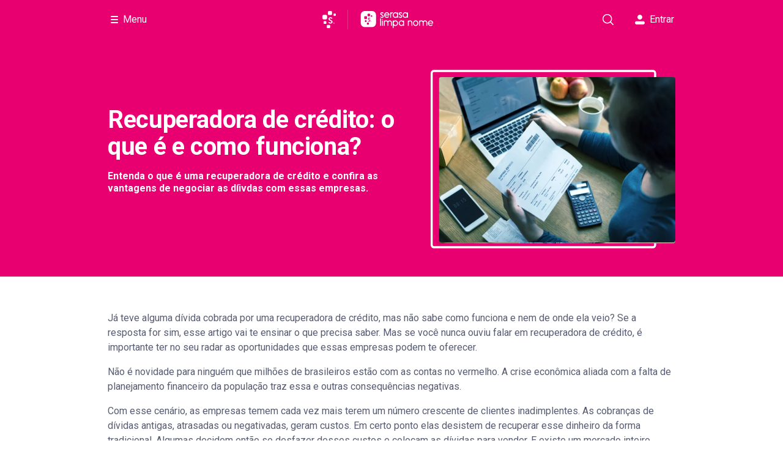

--- FILE ---
content_type: text/html; charset=utf-8
request_url: https://www.serasa.com.br/limpa-nome-online/blog/recuperadora-de-credito-o-que-e-e-como-funciona/
body_size: 32823
content:
<!DOCTYPE html><html lang="pt-br"><head><meta charSet="utf-8"/><meta name="viewport" content="width=device-width"/><link rel="manifest" href="https://www.serasa.com.br/lno/static-webfiles/common/products/limpa-nome/manifest.json"/><meta name="theme-color" content="#e80070"/><link sizes="192x192" rel="icon" type="image/png" href="https://www.serasa.com.br/lno/static-webfiles/common/products/limpa-nome/android-icon-192x192.png"/><link sizes="57x57" rel="apple-touch-icon" href="https://www.serasa.com.br/lno/static-webfiles/common/products/limpa-nome/apple-icon-57x57.png"/><link sizes="60x60" rel="apple-touch-icon" href="https://www.serasa.com.br/lno/static-webfiles/common/products/limpa-nome/apple-icon-60x60.png"/><link sizes="72x72" rel="apple-touch-icon" href="https://www.serasa.com.br/lno/static-webfiles/common/products/limpa-nome/apple-icon-72x72.png"/><link sizes="76x76" rel="apple-touch-icon" href="https://www.serasa.com.br/lno/static-webfiles/common/products/limpa-nome/apple-icon-76x76.png"/><link sizes="114x114" rel="apple-touch-icon" href="https://www.serasa.com.br/lno/static-webfiles/common/products/limpa-nome/apple-icon-114x114.png"/><link sizes="120x120" rel="apple-touch-icon" href="https://www.serasa.com.br/lno/static-webfiles/common/products/limpa-nome/apple-icon-120x120.png"/><link sizes="144x144" rel="apple-touch-icon" href="https://www.serasa.com.br/lno/static-webfiles/common/products/limpa-nome/apple-icon-144x144.png"/><link sizes="152x152" rel="apple-touch-icon" href="https://www.serasa.com.br/lno/static-webfiles/common/products/limpa-nome/apple-icon-152x152.png"/><link sizes="180x180" rel="apple-touch-icon" href="https://www.serasa.com.br/lno/static-webfiles/common/products/limpa-nome/apple-icon-180x180.png"/><link sizes="32x32" rel="icon" type="image/png" href="https://www.serasa.com.br/lno/static-webfiles/common/products/limpa-nome/favicon-32x32.png"/><link sizes="96x96" rel="icon" type="image/png" href="https://www.serasa.com.br/lno/static-webfiles/common/products/limpa-nome/favicon-96x96.png"/><link sizes="16x16" rel="icon" type="image/png" href="https://www.serasa.com.br/lno/static-webfiles/common/products/limpa-nome/favicon-16x16.png"/><title>Recuperadora de crédito: o que é e como funciona? | eCred - Serasa Ensina</title><meta name="robots" content="index, follow"/><meta property="og:title" content="Recuperadora de crédito: o que é e como funciona? | eCred - Serasa Ensina"/><meta name="twitter:title" content="Recuperadora de crédito: o que é e como funciona? | eCred - Serasa Ensina"/><meta name="description" content="Saiba como funciona uma recuperadora de crédito. Dívidas prescritas ou negativadas podem ser compradas por elas e renegociadas com melhores condições."/><meta property="og:description" content="Saiba como funciona uma recuperadora de crédito. Dívidas prescritas ou negativadas podem ser compradas por elas e renegociadas com melhores condições."/><meta name="twitter:description" content="Saiba como funciona uma recuperadora de crédito. Dívidas prescritas ou negativadas podem ser compradas por elas e renegociadas com melhores condições."/><link rel="canonical" href="https://www.serasa.com.br/limpa-nome-online/blog/recuperadora-de-credito-o-que-e-e-como-funciona/"/><meta http-equiv="X-UA-Compatible" content="IE=edge"/><meta name="author" content="Time Serasa"/><meta property="og:image" content="https://cdn.builder.io/api/v1/image/assets%2Fb212bb18f00a40869a6cd42f77cbeefc%2F4010100c97ba4942b2f8929fd3c783e4"/><meta name="twitter:image" content="https://cdn.builder.io/api/v1/image/assets%2Fb212bb18f00a40869a6cd42f77cbeefc%2F4010100c97ba4942b2f8929fd3c783e4"/><link rel="preload" as="image" href="https://cdn.builder.io/api/v1/image/assets%2Fb212bb18f00a40869a6cd42f77cbeefc%2F14cf354d05f04aaaa9df70b4e8696c31?format=webp&amp;width=800"/><meta name="next-head-count" content="30"/><link rel="preconnect" href="https://fonts.googleapis.com"/><link rel="preconnect" href="https://fonts.gstatic.com" crossorigin=""/><link rel="preconnect" href="https://fonts.gstatic.com" crossorigin /><script id="gtm-imp-head" data-nscript="beforeInteractive">(function(w,d,h,s,l,i){w[l]=w[l]||[];if(h.search.indexOf('gtm=f')>-1){return};w[l].push({'gtm.start':
      new Date().getTime(),event:'gtm.js'});var f=d.getElementsByTagName(s)[0],
      j=d.createElement(s),dl=l!='dataLayer'?'&l='+l:'';j.async=true;j.src=
      'https://www.googletagmanager.com/gtm.js?id='+i+dl;f.parentNode.insertBefore(j,f);
      })(window,document,location,'script','dataLayer','GTM-5WKZ63G');
      window.gptadslots=window.gptadslots||{};window.googletag=window.googletag||{cmd:[]};
    </script><link rel="preload" href="https://www.serasa.com.br/assets/ecs/web/ecs-web-public-pages-front/5.6.8/_next/static/css/626ded16a90733a9.css" as="style"/><link rel="stylesheet" href="https://www.serasa.com.br/assets/ecs/web/ecs-web-public-pages-front/5.6.8/_next/static/css/626ded16a90733a9.css" data-n-p=""/><link rel="preload" href="https://www.serasa.com.br/assets/ecs/web/ecs-web-public-pages-front/5.6.8/_next/static/css/272f683c7c62e564.css" as="style"/><link rel="stylesheet" href="https://www.serasa.com.br/assets/ecs/web/ecs-web-public-pages-front/5.6.8/_next/static/css/272f683c7c62e564.css" data-n-p=""/><link rel="preload" href="https://www.serasa.com.br/assets/ecs/web/ecs-web-public-pages-front/5.6.8/_next/static/css/4a8df63b51bc8d7b.css" as="style"/><link rel="stylesheet" href="https://www.serasa.com.br/assets/ecs/web/ecs-web-public-pages-front/5.6.8/_next/static/css/4a8df63b51bc8d7b.css" data-n-p=""/><noscript data-n-css=""></noscript><script defer="" nomodule="" src="https://www.serasa.com.br/assets/ecs/web/ecs-web-public-pages-front/5.6.8/_next/static/chunks/polyfills-42372ed130431b0a.js"></script><script defer="" src="https://www.serasa.com.br/assets/ecs/web/ecs-web-public-pages-front/5.6.8/_next/static/chunks/1209.ac404e16d9af382b.js"></script><script defer="" src="https://www.serasa.com.br/assets/ecs/web/ecs-web-public-pages-front/5.6.8/_next/static/chunks/9507.8668f8098e24a86d.js"></script><script defer="" src="https://www.serasa.com.br/assets/ecs/web/ecs-web-public-pages-front/5.6.8/_next/static/chunks/1511.cb72f56bcd6078a3.js"></script><script defer="" src="https://www.serasa.com.br/assets/ecs/web/ecs-web-public-pages-front/5.6.8/_next/static/chunks/6794.6d8bd49c36bb2b38.js"></script><script defer="" src="https://www.serasa.com.br/assets/ecs/web/ecs-web-public-pages-front/5.6.8/_next/static/chunks/1594.1240084aa436bb3b.js"></script><script src="https://www.serasa.com.br/assets/ecs/web/ecs-web-public-pages-front/5.6.8/_next/static/chunks/webpack-12d88d204e9e8de4.js" defer=""></script><script src="https://www.serasa.com.br/assets/ecs/web/ecs-web-public-pages-front/5.6.8/_next/static/chunks/framework-fa52f350e8bc9cc4.js" defer=""></script><script src="https://www.serasa.com.br/assets/ecs/web/ecs-web-public-pages-front/5.6.8/_next/static/chunks/main-6a4c47d2e729994e.js" defer=""></script><script src="https://www.serasa.com.br/assets/ecs/web/ecs-web-public-pages-front/5.6.8/_next/static/chunks/pages/_app-0d45a70e4dcdd7dc.js" defer=""></script><script src="https://www.serasa.com.br/assets/ecs/web/ecs-web-public-pages-front/5.6.8/_next/static/chunks/6446-c501107c786b3506.js" defer=""></script><script src="https://www.serasa.com.br/assets/ecs/web/ecs-web-public-pages-front/5.6.8/_next/static/chunks/7833-7174881116885aa0.js" defer=""></script><script src="https://www.serasa.com.br/assets/ecs/web/ecs-web-public-pages-front/5.6.8/_next/static/chunks/7827-71ee8ea5961d8275.js" defer=""></script><script src="https://www.serasa.com.br/assets/ecs/web/ecs-web-public-pages-front/5.6.8/_next/static/chunks/9566-a7f87ea80dc72af7.js" defer=""></script><script src="https://www.serasa.com.br/assets/ecs/web/ecs-web-public-pages-front/5.6.8/_next/static/chunks/4365-6eeccbdd0c027e3f.js" defer=""></script><script src="https://www.serasa.com.br/assets/ecs/web/ecs-web-public-pages-front/5.6.8/_next/static/chunks/178-72055ee74c50d542.js" defer=""></script><script src="https://www.serasa.com.br/assets/ecs/web/ecs-web-public-pages-front/5.6.8/_next/static/chunks/3078-c46f7a94b6d4c6fd.js" defer=""></script><script src="https://www.serasa.com.br/assets/ecs/web/ecs-web-public-pages-front/5.6.8/_next/static/chunks/576-36e44e64d1a33915.js" defer=""></script><script src="https://www.serasa.com.br/assets/ecs/web/ecs-web-public-pages-front/5.6.8/_next/static/chunks/4427-ceae76765595906b.js" defer=""></script><script src="https://www.serasa.com.br/assets/ecs/web/ecs-web-public-pages-front/5.6.8/_next/static/chunks/5194-74f2905009d2c304.js" defer=""></script><script src="https://www.serasa.com.br/assets/ecs/web/ecs-web-public-pages-front/5.6.8/_next/static/chunks/2256-58e6545668fb4973.js" defer=""></script><script src="https://www.serasa.com.br/assets/ecs/web/ecs-web-public-pages-front/5.6.8/_next/static/chunks/822-9dd615d8fa1c85ca.js" defer=""></script><script src="https://www.serasa.com.br/assets/ecs/web/ecs-web-public-pages-front/5.6.8/_next/static/chunks/7702-52cdc4e5b61e8187.js" defer=""></script><script src="https://www.serasa.com.br/assets/ecs/web/ecs-web-public-pages-front/5.6.8/_next/static/chunks/928-6cd15b012f9a9b38.js" defer=""></script><script src="https://www.serasa.com.br/assets/ecs/web/ecs-web-public-pages-front/5.6.8/_next/static/chunks/5258-90561525a0590364.js" defer=""></script><script src="https://www.serasa.com.br/assets/ecs/web/ecs-web-public-pages-front/5.6.8/_next/static/chunks/9722-e476a0eb19399759.js" defer=""></script><script src="https://www.serasa.com.br/assets/ecs/web/ecs-web-public-pages-front/5.6.8/_next/static/chunks/2917-9229559b6b925f03.js" defer=""></script><script src="https://www.serasa.com.br/assets/ecs/web/ecs-web-public-pages-front/5.6.8/_next/static/chunks/7370-633271fc887f3907.js" defer=""></script><script src="https://www.serasa.com.br/assets/ecs/web/ecs-web-public-pages-front/5.6.8/_next/static/chunks/3945-81b27391223ced2a.js" defer=""></script><script src="https://www.serasa.com.br/assets/ecs/web/ecs-web-public-pages-front/5.6.8/_next/static/chunks/4918-4c168e1f2db61772.js" defer=""></script><script src="https://www.serasa.com.br/assets/ecs/web/ecs-web-public-pages-front/5.6.8/_next/static/chunks/7279-c4833d184da2b985.js" defer=""></script><script src="https://www.serasa.com.br/assets/ecs/web/ecs-web-public-pages-front/5.6.8/_next/static/chunks/5373-55e5aefece48307a.js" defer=""></script><script src="https://www.serasa.com.br/assets/ecs/web/ecs-web-public-pages-front/5.6.8/_next/static/chunks/6311-e9cb85d44e6a540a.js" defer=""></script><script src="https://www.serasa.com.br/assets/ecs/web/ecs-web-public-pages-front/5.6.8/_next/static/chunks/pages/limpa-nome-online/blog/%5B...slug%5D-0165910d9fd3b65f.js" defer=""></script><script src="https://www.serasa.com.br/assets/ecs/web/ecs-web-public-pages-front/5.6.8/_next/static/5.6.8/_buildManifest.js" defer=""></script><script src="https://www.serasa.com.br/assets/ecs/web/ecs-web-public-pages-front/5.6.8/_next/static/5.6.8/_ssgManifest.js" defer=""></script><style data-href="https://fonts.googleapis.com/css?family=Roboto:400,600,700&display=swap">@font-face{font-family:'Roboto';font-style:normal;font-weight:400;font-stretch:normal;font-display:swap;src:url(https://fonts.gstatic.com/l/font?kit=KFOMCnqEu92Fr1ME7kSn66aGLdTylUAMQXC89YmC2DPNWubEbVmUiAw&skey=a0a0114a1dcab3ac&v=v50) format('woff')}@font-face{font-family:'Roboto';font-style:normal;font-weight:600;font-stretch:normal;font-display:swap;src:url(https://fonts.gstatic.com/l/font?kit=KFOMCnqEu92Fr1ME7kSn66aGLdTylUAMQXC89YmC2DPNWuYaalmUiAw&skey=a0a0114a1dcab3ac&v=v50) format('woff')}@font-face{font-family:'Roboto';font-style:normal;font-weight:700;font-stretch:normal;font-display:swap;src:url(https://fonts.gstatic.com/l/font?kit=KFOMCnqEu92Fr1ME7kSn66aGLdTylUAMQXC89YmC2DPNWuYjalmUiAw&skey=a0a0114a1dcab3ac&v=v50) format('woff')}@font-face{font-family:'Roboto';font-style:normal;font-weight:400;font-stretch:100%;font-display:swap;src:url(https://fonts.gstatic.com/s/roboto/v50/KFO7CnqEu92Fr1ME7kSn66aGLdTylUAMa3GUBHMdazTgWw.woff2) format('woff2');unicode-range:U+0460-052F,U+1C80-1C8A,U+20B4,U+2DE0-2DFF,U+A640-A69F,U+FE2E-FE2F}@font-face{font-family:'Roboto';font-style:normal;font-weight:400;font-stretch:100%;font-display:swap;src:url(https://fonts.gstatic.com/s/roboto/v50/KFO7CnqEu92Fr1ME7kSn66aGLdTylUAMa3iUBHMdazTgWw.woff2) format('woff2');unicode-range:U+0301,U+0400-045F,U+0490-0491,U+04B0-04B1,U+2116}@font-face{font-family:'Roboto';font-style:normal;font-weight:400;font-stretch:100%;font-display:swap;src:url(https://fonts.gstatic.com/s/roboto/v50/KFO7CnqEu92Fr1ME7kSn66aGLdTylUAMa3CUBHMdazTgWw.woff2) format('woff2');unicode-range:U+1F00-1FFF}@font-face{font-family:'Roboto';font-style:normal;font-weight:400;font-stretch:100%;font-display:swap;src:url(https://fonts.gstatic.com/s/roboto/v50/KFO7CnqEu92Fr1ME7kSn66aGLdTylUAMa3-UBHMdazTgWw.woff2) format('woff2');unicode-range:U+0370-0377,U+037A-037F,U+0384-038A,U+038C,U+038E-03A1,U+03A3-03FF}@font-face{font-family:'Roboto';font-style:normal;font-weight:400;font-stretch:100%;font-display:swap;src:url(https://fonts.gstatic.com/s/roboto/v50/KFO7CnqEu92Fr1ME7kSn66aGLdTylUAMawCUBHMdazTgWw.woff2) format('woff2');unicode-range:U+0302-0303,U+0305,U+0307-0308,U+0310,U+0312,U+0315,U+031A,U+0326-0327,U+032C,U+032F-0330,U+0332-0333,U+0338,U+033A,U+0346,U+034D,U+0391-03A1,U+03A3-03A9,U+03B1-03C9,U+03D1,U+03D5-03D6,U+03F0-03F1,U+03F4-03F5,U+2016-2017,U+2034-2038,U+203C,U+2040,U+2043,U+2047,U+2050,U+2057,U+205F,U+2070-2071,U+2074-208E,U+2090-209C,U+20D0-20DC,U+20E1,U+20E5-20EF,U+2100-2112,U+2114-2115,U+2117-2121,U+2123-214F,U+2190,U+2192,U+2194-21AE,U+21B0-21E5,U+21F1-21F2,U+21F4-2211,U+2213-2214,U+2216-22FF,U+2308-230B,U+2310,U+2319,U+231C-2321,U+2336-237A,U+237C,U+2395,U+239B-23B7,U+23D0,U+23DC-23E1,U+2474-2475,U+25AF,U+25B3,U+25B7,U+25BD,U+25C1,U+25CA,U+25CC,U+25FB,U+266D-266F,U+27C0-27FF,U+2900-2AFF,U+2B0E-2B11,U+2B30-2B4C,U+2BFE,U+3030,U+FF5B,U+FF5D,U+1D400-1D7FF,U+1EE00-1EEFF}@font-face{font-family:'Roboto';font-style:normal;font-weight:400;font-stretch:100%;font-display:swap;src:url(https://fonts.gstatic.com/s/roboto/v50/KFO7CnqEu92Fr1ME7kSn66aGLdTylUAMaxKUBHMdazTgWw.woff2) format('woff2');unicode-range:U+0001-000C,U+000E-001F,U+007F-009F,U+20DD-20E0,U+20E2-20E4,U+2150-218F,U+2190,U+2192,U+2194-2199,U+21AF,U+21E6-21F0,U+21F3,U+2218-2219,U+2299,U+22C4-22C6,U+2300-243F,U+2440-244A,U+2460-24FF,U+25A0-27BF,U+2800-28FF,U+2921-2922,U+2981,U+29BF,U+29EB,U+2B00-2BFF,U+4DC0-4DFF,U+FFF9-FFFB,U+10140-1018E,U+10190-1019C,U+101A0,U+101D0-101FD,U+102E0-102FB,U+10E60-10E7E,U+1D2C0-1D2D3,U+1D2E0-1D37F,U+1F000-1F0FF,U+1F100-1F1AD,U+1F1E6-1F1FF,U+1F30D-1F30F,U+1F315,U+1F31C,U+1F31E,U+1F320-1F32C,U+1F336,U+1F378,U+1F37D,U+1F382,U+1F393-1F39F,U+1F3A7-1F3A8,U+1F3AC-1F3AF,U+1F3C2,U+1F3C4-1F3C6,U+1F3CA-1F3CE,U+1F3D4-1F3E0,U+1F3ED,U+1F3F1-1F3F3,U+1F3F5-1F3F7,U+1F408,U+1F415,U+1F41F,U+1F426,U+1F43F,U+1F441-1F442,U+1F444,U+1F446-1F449,U+1F44C-1F44E,U+1F453,U+1F46A,U+1F47D,U+1F4A3,U+1F4B0,U+1F4B3,U+1F4B9,U+1F4BB,U+1F4BF,U+1F4C8-1F4CB,U+1F4D6,U+1F4DA,U+1F4DF,U+1F4E3-1F4E6,U+1F4EA-1F4ED,U+1F4F7,U+1F4F9-1F4FB,U+1F4FD-1F4FE,U+1F503,U+1F507-1F50B,U+1F50D,U+1F512-1F513,U+1F53E-1F54A,U+1F54F-1F5FA,U+1F610,U+1F650-1F67F,U+1F687,U+1F68D,U+1F691,U+1F694,U+1F698,U+1F6AD,U+1F6B2,U+1F6B9-1F6BA,U+1F6BC,U+1F6C6-1F6CF,U+1F6D3-1F6D7,U+1F6E0-1F6EA,U+1F6F0-1F6F3,U+1F6F7-1F6FC,U+1F700-1F7FF,U+1F800-1F80B,U+1F810-1F847,U+1F850-1F859,U+1F860-1F887,U+1F890-1F8AD,U+1F8B0-1F8BB,U+1F8C0-1F8C1,U+1F900-1F90B,U+1F93B,U+1F946,U+1F984,U+1F996,U+1F9E9,U+1FA00-1FA6F,U+1FA70-1FA7C,U+1FA80-1FA89,U+1FA8F-1FAC6,U+1FACE-1FADC,U+1FADF-1FAE9,U+1FAF0-1FAF8,U+1FB00-1FBFF}@font-face{font-family:'Roboto';font-style:normal;font-weight:400;font-stretch:100%;font-display:swap;src:url(https://fonts.gstatic.com/s/roboto/v50/KFO7CnqEu92Fr1ME7kSn66aGLdTylUAMa3OUBHMdazTgWw.woff2) format('woff2');unicode-range:U+0102-0103,U+0110-0111,U+0128-0129,U+0168-0169,U+01A0-01A1,U+01AF-01B0,U+0300-0301,U+0303-0304,U+0308-0309,U+0323,U+0329,U+1EA0-1EF9,U+20AB}@font-face{font-family:'Roboto';font-style:normal;font-weight:400;font-stretch:100%;font-display:swap;src:url(https://fonts.gstatic.com/s/roboto/v50/KFO7CnqEu92Fr1ME7kSn66aGLdTylUAMa3KUBHMdazTgWw.woff2) format('woff2');unicode-range:U+0100-02BA,U+02BD-02C5,U+02C7-02CC,U+02CE-02D7,U+02DD-02FF,U+0304,U+0308,U+0329,U+1D00-1DBF,U+1E00-1E9F,U+1EF2-1EFF,U+2020,U+20A0-20AB,U+20AD-20C0,U+2113,U+2C60-2C7F,U+A720-A7FF}@font-face{font-family:'Roboto';font-style:normal;font-weight:400;font-stretch:100%;font-display:swap;src:url(https://fonts.gstatic.com/s/roboto/v50/KFO7CnqEu92Fr1ME7kSn66aGLdTylUAMa3yUBHMdazQ.woff2) format('woff2');unicode-range:U+0000-00FF,U+0131,U+0152-0153,U+02BB-02BC,U+02C6,U+02DA,U+02DC,U+0304,U+0308,U+0329,U+2000-206F,U+20AC,U+2122,U+2191,U+2193,U+2212,U+2215,U+FEFF,U+FFFD}@font-face{font-family:'Roboto';font-style:normal;font-weight:600;font-stretch:100%;font-display:swap;src:url(https://fonts.gstatic.com/s/roboto/v50/KFO7CnqEu92Fr1ME7kSn66aGLdTylUAMa3GUBHMdazTgWw.woff2) format('woff2');unicode-range:U+0460-052F,U+1C80-1C8A,U+20B4,U+2DE0-2DFF,U+A640-A69F,U+FE2E-FE2F}@font-face{font-family:'Roboto';font-style:normal;font-weight:600;font-stretch:100%;font-display:swap;src:url(https://fonts.gstatic.com/s/roboto/v50/KFO7CnqEu92Fr1ME7kSn66aGLdTylUAMa3iUBHMdazTgWw.woff2) format('woff2');unicode-range:U+0301,U+0400-045F,U+0490-0491,U+04B0-04B1,U+2116}@font-face{font-family:'Roboto';font-style:normal;font-weight:600;font-stretch:100%;font-display:swap;src:url(https://fonts.gstatic.com/s/roboto/v50/KFO7CnqEu92Fr1ME7kSn66aGLdTylUAMa3CUBHMdazTgWw.woff2) format('woff2');unicode-range:U+1F00-1FFF}@font-face{font-family:'Roboto';font-style:normal;font-weight:600;font-stretch:100%;font-display:swap;src:url(https://fonts.gstatic.com/s/roboto/v50/KFO7CnqEu92Fr1ME7kSn66aGLdTylUAMa3-UBHMdazTgWw.woff2) format('woff2');unicode-range:U+0370-0377,U+037A-037F,U+0384-038A,U+038C,U+038E-03A1,U+03A3-03FF}@font-face{font-family:'Roboto';font-style:normal;font-weight:600;font-stretch:100%;font-display:swap;src:url(https://fonts.gstatic.com/s/roboto/v50/KFO7CnqEu92Fr1ME7kSn66aGLdTylUAMawCUBHMdazTgWw.woff2) format('woff2');unicode-range:U+0302-0303,U+0305,U+0307-0308,U+0310,U+0312,U+0315,U+031A,U+0326-0327,U+032C,U+032F-0330,U+0332-0333,U+0338,U+033A,U+0346,U+034D,U+0391-03A1,U+03A3-03A9,U+03B1-03C9,U+03D1,U+03D5-03D6,U+03F0-03F1,U+03F4-03F5,U+2016-2017,U+2034-2038,U+203C,U+2040,U+2043,U+2047,U+2050,U+2057,U+205F,U+2070-2071,U+2074-208E,U+2090-209C,U+20D0-20DC,U+20E1,U+20E5-20EF,U+2100-2112,U+2114-2115,U+2117-2121,U+2123-214F,U+2190,U+2192,U+2194-21AE,U+21B0-21E5,U+21F1-21F2,U+21F4-2211,U+2213-2214,U+2216-22FF,U+2308-230B,U+2310,U+2319,U+231C-2321,U+2336-237A,U+237C,U+2395,U+239B-23B7,U+23D0,U+23DC-23E1,U+2474-2475,U+25AF,U+25B3,U+25B7,U+25BD,U+25C1,U+25CA,U+25CC,U+25FB,U+266D-266F,U+27C0-27FF,U+2900-2AFF,U+2B0E-2B11,U+2B30-2B4C,U+2BFE,U+3030,U+FF5B,U+FF5D,U+1D400-1D7FF,U+1EE00-1EEFF}@font-face{font-family:'Roboto';font-style:normal;font-weight:600;font-stretch:100%;font-display:swap;src:url(https://fonts.gstatic.com/s/roboto/v50/KFO7CnqEu92Fr1ME7kSn66aGLdTylUAMaxKUBHMdazTgWw.woff2) format('woff2');unicode-range:U+0001-000C,U+000E-001F,U+007F-009F,U+20DD-20E0,U+20E2-20E4,U+2150-218F,U+2190,U+2192,U+2194-2199,U+21AF,U+21E6-21F0,U+21F3,U+2218-2219,U+2299,U+22C4-22C6,U+2300-243F,U+2440-244A,U+2460-24FF,U+25A0-27BF,U+2800-28FF,U+2921-2922,U+2981,U+29BF,U+29EB,U+2B00-2BFF,U+4DC0-4DFF,U+FFF9-FFFB,U+10140-1018E,U+10190-1019C,U+101A0,U+101D0-101FD,U+102E0-102FB,U+10E60-10E7E,U+1D2C0-1D2D3,U+1D2E0-1D37F,U+1F000-1F0FF,U+1F100-1F1AD,U+1F1E6-1F1FF,U+1F30D-1F30F,U+1F315,U+1F31C,U+1F31E,U+1F320-1F32C,U+1F336,U+1F378,U+1F37D,U+1F382,U+1F393-1F39F,U+1F3A7-1F3A8,U+1F3AC-1F3AF,U+1F3C2,U+1F3C4-1F3C6,U+1F3CA-1F3CE,U+1F3D4-1F3E0,U+1F3ED,U+1F3F1-1F3F3,U+1F3F5-1F3F7,U+1F408,U+1F415,U+1F41F,U+1F426,U+1F43F,U+1F441-1F442,U+1F444,U+1F446-1F449,U+1F44C-1F44E,U+1F453,U+1F46A,U+1F47D,U+1F4A3,U+1F4B0,U+1F4B3,U+1F4B9,U+1F4BB,U+1F4BF,U+1F4C8-1F4CB,U+1F4D6,U+1F4DA,U+1F4DF,U+1F4E3-1F4E6,U+1F4EA-1F4ED,U+1F4F7,U+1F4F9-1F4FB,U+1F4FD-1F4FE,U+1F503,U+1F507-1F50B,U+1F50D,U+1F512-1F513,U+1F53E-1F54A,U+1F54F-1F5FA,U+1F610,U+1F650-1F67F,U+1F687,U+1F68D,U+1F691,U+1F694,U+1F698,U+1F6AD,U+1F6B2,U+1F6B9-1F6BA,U+1F6BC,U+1F6C6-1F6CF,U+1F6D3-1F6D7,U+1F6E0-1F6EA,U+1F6F0-1F6F3,U+1F6F7-1F6FC,U+1F700-1F7FF,U+1F800-1F80B,U+1F810-1F847,U+1F850-1F859,U+1F860-1F887,U+1F890-1F8AD,U+1F8B0-1F8BB,U+1F8C0-1F8C1,U+1F900-1F90B,U+1F93B,U+1F946,U+1F984,U+1F996,U+1F9E9,U+1FA00-1FA6F,U+1FA70-1FA7C,U+1FA80-1FA89,U+1FA8F-1FAC6,U+1FACE-1FADC,U+1FADF-1FAE9,U+1FAF0-1FAF8,U+1FB00-1FBFF}@font-face{font-family:'Roboto';font-style:normal;font-weight:600;font-stretch:100%;font-display:swap;src:url(https://fonts.gstatic.com/s/roboto/v50/KFO7CnqEu92Fr1ME7kSn66aGLdTylUAMa3OUBHMdazTgWw.woff2) format('woff2');unicode-range:U+0102-0103,U+0110-0111,U+0128-0129,U+0168-0169,U+01A0-01A1,U+01AF-01B0,U+0300-0301,U+0303-0304,U+0308-0309,U+0323,U+0329,U+1EA0-1EF9,U+20AB}@font-face{font-family:'Roboto';font-style:normal;font-weight:600;font-stretch:100%;font-display:swap;src:url(https://fonts.gstatic.com/s/roboto/v50/KFO7CnqEu92Fr1ME7kSn66aGLdTylUAMa3KUBHMdazTgWw.woff2) format('woff2');unicode-range:U+0100-02BA,U+02BD-02C5,U+02C7-02CC,U+02CE-02D7,U+02DD-02FF,U+0304,U+0308,U+0329,U+1D00-1DBF,U+1E00-1E9F,U+1EF2-1EFF,U+2020,U+20A0-20AB,U+20AD-20C0,U+2113,U+2C60-2C7F,U+A720-A7FF}@font-face{font-family:'Roboto';font-style:normal;font-weight:600;font-stretch:100%;font-display:swap;src:url(https://fonts.gstatic.com/s/roboto/v50/KFO7CnqEu92Fr1ME7kSn66aGLdTylUAMa3yUBHMdazQ.woff2) format('woff2');unicode-range:U+0000-00FF,U+0131,U+0152-0153,U+02BB-02BC,U+02C6,U+02DA,U+02DC,U+0304,U+0308,U+0329,U+2000-206F,U+20AC,U+2122,U+2191,U+2193,U+2212,U+2215,U+FEFF,U+FFFD}@font-face{font-family:'Roboto';font-style:normal;font-weight:700;font-stretch:100%;font-display:swap;src:url(https://fonts.gstatic.com/s/roboto/v50/KFO7CnqEu92Fr1ME7kSn66aGLdTylUAMa3GUBHMdazTgWw.woff2) format('woff2');unicode-range:U+0460-052F,U+1C80-1C8A,U+20B4,U+2DE0-2DFF,U+A640-A69F,U+FE2E-FE2F}@font-face{font-family:'Roboto';font-style:normal;font-weight:700;font-stretch:100%;font-display:swap;src:url(https://fonts.gstatic.com/s/roboto/v50/KFO7CnqEu92Fr1ME7kSn66aGLdTylUAMa3iUBHMdazTgWw.woff2) format('woff2');unicode-range:U+0301,U+0400-045F,U+0490-0491,U+04B0-04B1,U+2116}@font-face{font-family:'Roboto';font-style:normal;font-weight:700;font-stretch:100%;font-display:swap;src:url(https://fonts.gstatic.com/s/roboto/v50/KFO7CnqEu92Fr1ME7kSn66aGLdTylUAMa3CUBHMdazTgWw.woff2) format('woff2');unicode-range:U+1F00-1FFF}@font-face{font-family:'Roboto';font-style:normal;font-weight:700;font-stretch:100%;font-display:swap;src:url(https://fonts.gstatic.com/s/roboto/v50/KFO7CnqEu92Fr1ME7kSn66aGLdTylUAMa3-UBHMdazTgWw.woff2) format('woff2');unicode-range:U+0370-0377,U+037A-037F,U+0384-038A,U+038C,U+038E-03A1,U+03A3-03FF}@font-face{font-family:'Roboto';font-style:normal;font-weight:700;font-stretch:100%;font-display:swap;src:url(https://fonts.gstatic.com/s/roboto/v50/KFO7CnqEu92Fr1ME7kSn66aGLdTylUAMawCUBHMdazTgWw.woff2) format('woff2');unicode-range:U+0302-0303,U+0305,U+0307-0308,U+0310,U+0312,U+0315,U+031A,U+0326-0327,U+032C,U+032F-0330,U+0332-0333,U+0338,U+033A,U+0346,U+034D,U+0391-03A1,U+03A3-03A9,U+03B1-03C9,U+03D1,U+03D5-03D6,U+03F0-03F1,U+03F4-03F5,U+2016-2017,U+2034-2038,U+203C,U+2040,U+2043,U+2047,U+2050,U+2057,U+205F,U+2070-2071,U+2074-208E,U+2090-209C,U+20D0-20DC,U+20E1,U+20E5-20EF,U+2100-2112,U+2114-2115,U+2117-2121,U+2123-214F,U+2190,U+2192,U+2194-21AE,U+21B0-21E5,U+21F1-21F2,U+21F4-2211,U+2213-2214,U+2216-22FF,U+2308-230B,U+2310,U+2319,U+231C-2321,U+2336-237A,U+237C,U+2395,U+239B-23B7,U+23D0,U+23DC-23E1,U+2474-2475,U+25AF,U+25B3,U+25B7,U+25BD,U+25C1,U+25CA,U+25CC,U+25FB,U+266D-266F,U+27C0-27FF,U+2900-2AFF,U+2B0E-2B11,U+2B30-2B4C,U+2BFE,U+3030,U+FF5B,U+FF5D,U+1D400-1D7FF,U+1EE00-1EEFF}@font-face{font-family:'Roboto';font-style:normal;font-weight:700;font-stretch:100%;font-display:swap;src:url(https://fonts.gstatic.com/s/roboto/v50/KFO7CnqEu92Fr1ME7kSn66aGLdTylUAMaxKUBHMdazTgWw.woff2) format('woff2');unicode-range:U+0001-000C,U+000E-001F,U+007F-009F,U+20DD-20E0,U+20E2-20E4,U+2150-218F,U+2190,U+2192,U+2194-2199,U+21AF,U+21E6-21F0,U+21F3,U+2218-2219,U+2299,U+22C4-22C6,U+2300-243F,U+2440-244A,U+2460-24FF,U+25A0-27BF,U+2800-28FF,U+2921-2922,U+2981,U+29BF,U+29EB,U+2B00-2BFF,U+4DC0-4DFF,U+FFF9-FFFB,U+10140-1018E,U+10190-1019C,U+101A0,U+101D0-101FD,U+102E0-102FB,U+10E60-10E7E,U+1D2C0-1D2D3,U+1D2E0-1D37F,U+1F000-1F0FF,U+1F100-1F1AD,U+1F1E6-1F1FF,U+1F30D-1F30F,U+1F315,U+1F31C,U+1F31E,U+1F320-1F32C,U+1F336,U+1F378,U+1F37D,U+1F382,U+1F393-1F39F,U+1F3A7-1F3A8,U+1F3AC-1F3AF,U+1F3C2,U+1F3C4-1F3C6,U+1F3CA-1F3CE,U+1F3D4-1F3E0,U+1F3ED,U+1F3F1-1F3F3,U+1F3F5-1F3F7,U+1F408,U+1F415,U+1F41F,U+1F426,U+1F43F,U+1F441-1F442,U+1F444,U+1F446-1F449,U+1F44C-1F44E,U+1F453,U+1F46A,U+1F47D,U+1F4A3,U+1F4B0,U+1F4B3,U+1F4B9,U+1F4BB,U+1F4BF,U+1F4C8-1F4CB,U+1F4D6,U+1F4DA,U+1F4DF,U+1F4E3-1F4E6,U+1F4EA-1F4ED,U+1F4F7,U+1F4F9-1F4FB,U+1F4FD-1F4FE,U+1F503,U+1F507-1F50B,U+1F50D,U+1F512-1F513,U+1F53E-1F54A,U+1F54F-1F5FA,U+1F610,U+1F650-1F67F,U+1F687,U+1F68D,U+1F691,U+1F694,U+1F698,U+1F6AD,U+1F6B2,U+1F6B9-1F6BA,U+1F6BC,U+1F6C6-1F6CF,U+1F6D3-1F6D7,U+1F6E0-1F6EA,U+1F6F0-1F6F3,U+1F6F7-1F6FC,U+1F700-1F7FF,U+1F800-1F80B,U+1F810-1F847,U+1F850-1F859,U+1F860-1F887,U+1F890-1F8AD,U+1F8B0-1F8BB,U+1F8C0-1F8C1,U+1F900-1F90B,U+1F93B,U+1F946,U+1F984,U+1F996,U+1F9E9,U+1FA00-1FA6F,U+1FA70-1FA7C,U+1FA80-1FA89,U+1FA8F-1FAC6,U+1FACE-1FADC,U+1FADF-1FAE9,U+1FAF0-1FAF8,U+1FB00-1FBFF}@font-face{font-family:'Roboto';font-style:normal;font-weight:700;font-stretch:100%;font-display:swap;src:url(https://fonts.gstatic.com/s/roboto/v50/KFO7CnqEu92Fr1ME7kSn66aGLdTylUAMa3OUBHMdazTgWw.woff2) format('woff2');unicode-range:U+0102-0103,U+0110-0111,U+0128-0129,U+0168-0169,U+01A0-01A1,U+01AF-01B0,U+0300-0301,U+0303-0304,U+0308-0309,U+0323,U+0329,U+1EA0-1EF9,U+20AB}@font-face{font-family:'Roboto';font-style:normal;font-weight:700;font-stretch:100%;font-display:swap;src:url(https://fonts.gstatic.com/s/roboto/v50/KFO7CnqEu92Fr1ME7kSn66aGLdTylUAMa3KUBHMdazTgWw.woff2) format('woff2');unicode-range:U+0100-02BA,U+02BD-02C5,U+02C7-02CC,U+02CE-02D7,U+02DD-02FF,U+0304,U+0308,U+0329,U+1D00-1DBF,U+1E00-1E9F,U+1EF2-1EFF,U+2020,U+20A0-20AB,U+20AD-20C0,U+2113,U+2C60-2C7F,U+A720-A7FF}@font-face{font-family:'Roboto';font-style:normal;font-weight:700;font-stretch:100%;font-display:swap;src:url(https://fonts.gstatic.com/s/roboto/v50/KFO7CnqEu92Fr1ME7kSn66aGLdTylUAMa3yUBHMdazQ.woff2) format('woff2');unicode-range:U+0000-00FF,U+0131,U+0152-0153,U+02BB-02BC,U+02C6,U+02DA,U+02DC,U+0304,U+0308,U+0329,U+2000-206F,U+20AC,U+2122,U+2191,U+2193,U+2212,U+2215,U+FEFF,U+FFFD}</style></head><body><div id="__next"><div class="builder-content" builder-content-id="1da3e913c8ea49fc96569e3417c5c131" builder-model="blog"><style data-emotion="epp-global nuvi80">:root{--theme-rounded-border-radius:1.5rem;--theme-border-radius:var(--radii-default,0.625rem);--theme-box-shadow:var(--shadows-default,0 1px 4px 0 rgba(91,98,122,0.3));--theme-transition:var(--transitions-default,0.3s ease);--colors-white:255,255,255;--colors-black:0,8,38;--colors-snow:var(--colors-white);--colors-palegray:245,247,249;--colors-surface-snow:var(--colors-snow);--colors-surface-palegray:var(--colors-palegray);--colors-surface-lightgray:236,236,236;--colors-surface-silver:216,216,216;--colors-surface-darkgrey:87,87,85;--colors-happy-blue:0,158,227;--colors-dark-low:var(--colors-black),0.44;--colors-dark-medium:var(--colors-black),0.66;--colors-dark-high:var(--colors-black),0.8;--colors-text-dark-low:var(--colors-dark-low);--colors-text-dark-medium:var(--colors-dark-medium);--colors-text-dark-high:var(--colors-dark-high);--colors-text-light-solid:var(--colors-white);--colors-text-light-high:var(--colors-white),0.8;--colors-accent:230,56,136;--colors-header:200,24,105;--colors-accent300:231,66,142;--colors-accent700:228,43,128;--colors-primary:var(--colors-accent);--colors-primary300:var(--colors-accent300);--colors-primary700:var(--colors-accent700);--colors-secondary:var(--colors-accent);--colors-secondary300:var(--colors-accent300);--colors-secondary700:var(--colors-accent700);--colors-pink:216,43,128;--colors-red-ribbon:248,24,77,1;--colors-brand:#E80070;--theme-white:var(--colors-white);--theme-black:var(--colors-black);--theme-snow:var(--colors-white);--theme-palegray:var(--colors-palegray);--theme-surface-snow:var(--colors-surface-snow);--theme-surface-palegray:var(--colors-surface-palegray);--theme-surface-lightgray:var(--colors-surface-lightgray);--theme-surface-silver:var(--colors-surface-silver);--theme-surface-darkgrey:var(--colors-surface-darkgrey);--theme-happy-blue:var(--colors-happy-blue);--theme-dark-low:var(--colors-dark-low);--theme-dark-medium:var(--colors-dark-medium);--theme-dark-high:var(--colors-dark-high);--theme-text-dark-low:var(--colors-text-dark-low);--theme-text-dark-medium:var(--colors-text-dark-medium);--theme-text-dark-high:var(--colors-text-dark-high);--theme-text-light-solid:var(--colors-text-light-solid);--theme-text-light-high:var(--colors-text-light-high);--theme-primary-300:var(--colors-primary300);--theme-primary:var(--colors-primary);--theme-primary-700:var(--colors-primary700);--theme-secondary-300:var(--colors-secondary300);--theme-secondary:var(--colors-secondary);--theme-secondary-700:var(--colors-secondary700);--theme-accent-300:var(--colors-accent300);--theme-accent:var(--colors-accent);--theme-accent-700:var(--colors-accent700);--theme-pink:216,43,128;--theme-red-ribbon:248,24,77,1;--space-1:0.5rem;--space-2:1rem;--space-3:1.5rem;--space-4:2rem;--space-5:2.5rem;--space-6:3rem;--space-7:3.5rem;--space-8:4rem;--space-9:4.5rem;--space-10:5rem;--space-11:5.5rem;--space-s:var(--space-1);--space-m:var(--space-3);--space-l:var(--space-5);--space-b:var(--space-7);--radii-default:0.625rem;--radii-sm:0.75rem;--shadows-divider:0px 0px 8px 0px rgba(0, 0, 0, 0.2);--shadows-default:0 1px 4px 0 rgba(91, 98, 122, 0.3);--shadows-light-gray:0 1px 8px rgba(0, 8, 38, 0.08);--shadows-primary:0px 0px 1px 4px rgba(var(--colors-primary), 0.3);--transitions-default:0.3s ease;--borders-light-gray:1px solid rgba(0, 8, 38, 0.08);}ins[id^='gpt_unit_']{z-index:2147483646!important;}#accessibility-menu{margin-bottom:120px;}[id*='toc-']{scroll-margin-top:5rem;}html,body{font-size:16px;-webkit-text-size-adjust:100%;font-family:Roboto,-apple-system,BlinkMacSystemFont,Segoe UI,Oxygen,Ubuntu,Cantarell,Fira Sans,Droid Sans,Helvetica Neue,sans-serif;scroll-behavior:smooth;}body{background-color:var(--colors-body-background,transparent);color:rgba(var(--theme-text-dark-high));-webkit-tap-highlight-color:transparent;}a{color:inherit;-webkit-text-decoration:none;text-decoration:none;}hr{background-color:rgba(var(--theme-surface-lightgray));border-style:none;height:0.125rem;width:100%;}.ea-button{border-radius:var(--theme-border-radius);}.ea-button--solid-invert{color:rgba(var(--theme-primary));background-color:rgba(var(--theme-snow));}.ea-button--solid-invert:active,.ea-button--solid-invert:focus,.ea-button--solid-invert:hover{box-shadow:0 0 0 4px rgba(var(--theme-snow),0.24);}.ea-button--solid-invert:active{border-color:hsla(0,0%,100%,0.5);background-color:rgba(var(--theme-snow));box-shadow:0 0 0 3px rgba(var(--theme-snow),0.33);}.ea-button--link{display:inline;color:rgba(var(--theme-primary));-webkit-text-decoration:underline;text-decoration:underline;padding:0.2rem 0.1rem;border:0;margin:0;}.ea-button--link:focus,.ea-button--link:active,.ea-button--link:hover{color:rgba(var(--theme-accent-300));}.ea-button--link:focus{box-shadow:0 0 0 4px rgba(var(--theme-accent),0.24);border-radius:var(--theme-border-radius);}.et-snow{color:rgba(var(--theme-snow));}.et-palegray{color:rgba(var(--theme-palegray));}.et-gray{color:rgba(var(--theme-surface-palegray));}.et-bg-primary{background-color:rgba(var(--theme-primary));}.et-bg-accent{background-color:rgba(var(--theme-accent));}.et-bg-snow{background-color:rgba(var(--theme-snow));}.et-bg-palegray{background-color:rgba(var(--theme-palegray));}.et-bg-gray{background-color:rgba(var(--theme-surface-palegray));}.et-black{color:rgba(var(--theme-black));}.et-pink{color:rgba(var(--theme-pink));}.et-red-ribbon{color:rgba(var(--theme-red-ribbon));}.et-text-light-solid{color:rgba(var(--theme-text-light-solid));}.et-text-light-high{color:rgba(var(--theme-text-light-high));}.et-text-primary{color:rgba(var(--theme-primary));}.ea-typography--content p:not(:last-child){margin-bottom:1rem;}.ea-typography--content a{color:rgba(var(--theme-primary));font-weight:700;-webkit-text-decoration:none;text-decoration:none;}.ea-typography--content a:hover{-webkit-text-decoration:underline;text-decoration:underline;}.ea-typography--emphasys{font-weight:700;}.et-ta-center{text-align:center;}.et-ta-left{text-align:left;}.et-ta-right{text-align:right;}.eu-fx-center{display:-webkit-box;display:-webkit-flex;display:-ms-flexbox;display:flex;margin:auto;}.eu-al-center{display:-webkit-box;display:-webkit-flex;display:-ms-flexbox;display:flex;-webkit-box-pack:center;-ms-flex-pack:center;-webkit-justify-content:center;justify-content:center;-webkit-align-items:center;-webkit-box-align:center;-ms-flex-align:center;align-items:center;}.et-d-none{display:none;}.ea-button--rounded{border-radius:var(--theme-rounded-border-radius);}@media (min-width:600px){.et-d-desk-none{display:none;}}@media (max-width:600px){.et-d-mob-none{display:none;}}@media (min-width:960px){:root{--space-m:var(--space-5)!important;--space-l:var(--space-7)!important;--space-b:var(--space-11)!important;}}.ecs-container{width:100%;margin:0 auto;padding:0rem 1rem;max-width:960px;}.eu-sp-s,.eu-sp{padding-top:var(--space-s);padding-bottom:var(--space-s);}.eu-sp-m{padding-top:var(--space-m);padding-bottom:var(--space-m);}.eu-sp-l{padding-top:var(--space-l);padding-bottom:var(--space-l);}.eu-sm-s,.eu-sm{margin-top:var(--space-s);margin-bottom:var(--space-s);}.eu-sm-m{margin-bottom:var(--space-m);}.eu-sm-l{margin-bottom:var(--space-l);}.eu-sp-0{padding-bottom:0;}.eu-sp-1{padding-bottom:var(--space-1);}.eu-sp-2{padding-bottom:var(--space-2);}.eu-sp-3{padding-bottom:var(--space-3);}.eu-smt-0{margin-top:0;}.eu-smt-1{margin-top:var(--space-1);}.eu-smt-2{margin-top:var(--space-2);}.eu-smt-3{margin-top:var(--space-3);}.eu-sm-0-r,.eu-sm-0{margin-bottom:0;}.eu-sm-1-r,.eu-sm-1{margin-bottom:var(--space-1);}.eu-sm-2-r,.eu-sm-2{margin-bottom:var(--space-2);}.eu-sm-3-r,.eu-sm-3{margin-bottom:var(--space-3);}.eu-sm-4-r,.eu-sm-4{margin-bottom:var(--space-4);}.eu-sm-5{margin-bottom:var(--space-5);}@media (min-width:63.5rem){.eu-sm-0-r{margin-bottom:var(--space-1);}.eu-sm-1-r{margin-bottom:var(--space-2);}.eu-sm-2-r{margin-bottom:var(--space-3);}.eu-sm-3-r{margin-bottom:var(--space-4);}.eu-sm-4-r{margin-bottom:var(--space-6);}}</style><div id="main-body" class="limpa-nome-theme"><style data-emotion="epp-global tw7x7s">:root,.limpa-nome-theme{--colors-primary300:var(--colors-accent300);--colors-accent300:231,66,142;--colors-primary700:var(--colors-accent700);--colors-accent700:228,43,128;--colors-accent:232,0,112;--colors-primary:232,0,112;}</style><noscript id="gtm-imp-body"><iframe title="GTM Body" src="https://www.googletagmanager.com/ns.html?id=GTM-5WKZ63G" height="0" width="0" style="display:none;visibility:hidden"></iframe></noscript><style data-emotion="epp 1w7ds8a">.epp-1w7ds8a{position:-webkit-sticky;position:sticky;height:100%;top:0;left:0;z-index:1040;}.epp-1w7ds8a .headerTop{background:rgba(var(--theme-primary));width:100%;min-height:4rem;}.epp-1w7ds8a .header--brand{background:var(--colors-brand);}.epp-1w7ds8a .ecs-container{display:-webkit-box;display:-webkit-flex;display:-ms-flexbox;display:flex;padding:0.75rem 0 0.75rem 0;}.epp-1w7ds8a .container--large{max-width:1224px;}.epp-1w7ds8a .container--large .ht-cta{padding:0;width:auto;min-width:initial;}.epp-1w7ds8a .ht-cta{--theme-primary:var(--theme-white);--theme-primary-300:var(--theme-primary);--theme-primary-700:var(--theme-primary);width:6.25rem;font-weight:normal;justify-items:flex-end;}.epp-1w7ds8a .ht-cta:focus,.epp-1w7ds8a .ht-cta:active,.epp-1w7ds8a .ht-cta:hover{background:transparent;box-shadow:none;}.epp-1w7ds8a .ht-cta .icon{margin-right:0.5rem;}.epp-1w7ds8a svg{max-width:-webkit-fit-content;max-width:-moz-fit-content;max-width:fit-content;}.epp-1w7ds8a .ht__magnifier{font-size:1.125rem;}.epp-1w7ds8a .headerHamburguer{min-width:0;justify-items:flex-start;}.epp-1w7ds8a .iconHamburguer:after,.epp-1w7ds8a .iconHamburguer:before,.epp-1w7ds8a .iconHamburguer>div{content:'';display:block;width:0.75rem;height:2px;background-color:currentColor;border-radius:2px;}.epp-1w7ds8a .iconHamburguer:before,.epp-1w7ds8a .iconHamburguer div{margin:0 0 0.188rem;}.epp-1w7ds8a .headerLogoMini,.epp-1w7ds8a .headerLogo{height:2rem;-webkit-align-self:center;-ms-flex-item-align:center;align-self:center;}.epp-1w7ds8a .headerLogo{margin:0 auto;}.epp-1w7ds8a .logo-limpa-nome{width:128px;}.epp-1w7ds8a .logo-ecred{width:78px;}.epp-1w7ds8a .logo-score{width:86px;}.epp-1w7ds8a .withMini{margin:0 auto 0 0;}.epp-1w7ds8a .headerLogoMini{padding-right:1rem;margin:0 1rem 0 auto;border:solid rgba(var(--theme-white), 0.2);border-width:0 1px 0 0;color:rgba(var(--theme-white));font-size:2rem;}@media (max-width: 960px){.epp-1w7ds8a .headerTop{height:3rem;}.epp-1w7ds8a .headerLogoMini{display:none;}.epp-1w7ds8a .headerLogo{margin:auto;padding:0;border:0;}}@media (max-width: 1279px){.epp-1w7ds8a .container--large{padding-left:1.5rem;padding-right:1.5rem;}}@media (max-width: 599px){.epp-1w7ds8a .container--large{padding-left:1rem;padding-right:1rem;}}</style><div id="top-header" class="epp-1w7ds8a eld8yij0"><div class="headerTop header--legacy"><div class="ecs-container container--medium"><button type="button" class="ea-button ea-button--ghost headerHamburguer ht-cta" aria-label="Abrir Menu com opções adicionais"><div class="icon iconHamburguer"><div></div></div><span>Menu</span></button><a href="/" class="headerLogoMini" aria-label="Ir para página principal da Serasa"><style data-emotion="epp 14i7jac">.epp-14i7jac{display:-webkit-inline-box;display:-webkit-inline-flex;display:-ms-inline-flexbox;display:inline-flex;}.epp-14i7jac svg{width:1em;height:1em;fill:currentColor;}.epp-14i7jac.angle-up{-webkit-transform:rotate(90deg);-moz-transform:rotate(90deg);-ms-transform:rotate(90deg);transform:rotate(90deg);}.epp-14i7jac.angle-down{-webkit-transform:rotate(-90deg);-moz-transform:rotate(-90deg);-ms-transform:rotate(-90deg);transform:rotate(-90deg);}.epp-14i7jac.angle-right{-webkit-transform:rotate(180deg);-moz-transform:rotate(180deg);-ms-transform:rotate(180deg);transform:rotate(180deg);}</style><i class="serasa epp-14i7jac eklzmbx0" aria-hidden="true"><svg version="1.1" xmlns="http://www.w3.org/2000/svg" width="28" height="28" viewBox="0 0 1024 1024" role="graphics-document img"><path d="M623.83 240.949h-118.542c-35.291 0-63.817-27.989-63.817-62.456v-116.072c0-34.467 28.526-62.421 63.817-62.421h118.542c35.183 0 63.745 27.953 63.745 62.421v116.072c0 34.467-28.562 62.456-63.745 62.456zM317.203 501.083h-133.324c-39.621 0-71.762-31.354-71.762-70.223v-130.568c0-38.798 32.141-70.295 71.762-70.295h133.324c39.621 0 71.762 31.497 71.762 70.295v130.568c0 38.87-32.141 70.223-71.762 70.223zM304.497 772.061h-81.462c-0.129 0.001-0.28 0.002-0.432 0.002-23.815 0-43.151-19.174-43.413-42.928v-79.697c0-23.801 19.685-43.022 43.845-43.022h81.462c24.195 0 43.881 19.22 43.881 43.022v79.672c0 23.766-19.685 42.95-43.881 42.95zM523.148 1023.999h-96.28c-28.633 0-51.826-22.62-51.826-50.717v-94.275c0-28.061 23.193-50.753 51.826-50.753h96.28c28.633 0 51.826 22.692 51.826 50.753v94.275c0 28.096-23.193 50.717-51.826 50.717zM876.018 288.408h-66.716c-0.096 0.001-0.21 0.001-0.324 0.001-19.479 0-35.297-15.669-35.538-35.090v-65.271c0.201-19.455 16.020-35.15 35.503-35.15 0.126 0 0.253 0.001 0.379 0.002h66.697c0.107-0.001 0.234-0.002 0.36-0.002 19.484 0 35.302 15.694 35.503 35.131v65.267c0 19.328-16.035 35.112-35.863 35.112zM653.287 554.305c-23.551-12.634-47.71-24.231-71.082-37.080-10.034-5.403-18.671-11.758-26.304-19.143l0.032 0.030c-17.967-17.86-15.033-44.060 5.941-55.62 6.196-3.272 13.419-5.585 21.066-6.52l0.302-0.030c21.761-2.863 41.626 2.792 60.667 13.386 9.485 5.333 20.258 9.27 30.96 11.489 11.167 2.291 21.010-2.756 27.918-11.883 3.262-4.013 5.237-9.185 5.237-14.82 0-4.958-1.53-9.559-4.143-13.357l0.051 0.079c-4.719-7.554-10.529-13.935-17.296-19.131l-0.17-0.125c-26.557-19.542-57.195-27.703-90.088-28.633-24.088 0.394-47.066 5.261-68.362 16.858-45.813 25.018-63.709 73.48-44.024 120.725 9.628 22.978 27.202 39.335 48.82 51.218 19.077 10.487 38.941 19.578 58.484 29.242 16.357 8.125 32.284 16.894 45.098 30.065 15.856 16.214 19.184 34.718 8.769 49.929-7.838 11.382-19.685 16.285-33 18.433-26.235 4.152-50.108-2.362-72.442-15.82-7.731-4.653-15.641-9.521-24.052-12.634-24.195-8.948-46.637 8.375-42.091 32.069 2.076 10.559 8.876 18.361 16.929 25.162 41.948 35.505 118.113 44.382 168.543 19.685 54.224-26.557 73.122-83.359 45.205-136.223-11.31-21.511-29.85-35.935-50.967-47.352zM771.006 750.515c-0.032 0.001-0.070 0.001-0.108 0.001-2.216 0-4.020-1.767-4.079-3.968v-41.882h-9.556c0 0 0 0-0.001 0-2.234 0-4.044-1.811-4.044-4.044 0-0.026 0-0.050 0.001-0.075v0.003c0-2.362 1.718-4.116 4.044-4.116h27.667c2.291 0 4.044 1.79 4.044 4.116 0 2.291-1.79 4.080-4.044 4.080h-9.7v41.876c0 2.291-1.79 4.009-4.223 4.009zM820.47 750.586c-2.255 0-3.579-1.646-4.116-3.221l-11.919-34.217v33.394c0 2.291-1.79 3.973-4.152 3.973-0.032 0.001-0.072 0.001-0.11 0.001-2.224 0-4.036-1.763-4.114-3.967v-44.209c0.135-3.401 2.888-6.116 6.293-6.192h0.007c2.684 0 5.19 1.897 6.085 4.546l12.062 34.611 11.954-34.611c0.87-2.617 3.269-4.482 6.113-4.546h0.008c3.411 0.076 6.164 2.791 6.299 6.18v44.215c0 2.291-1.79 3.973-4.223 3.973-0.021 0-0.047 0.001-0.073 0.001-2.216 0-4.019-1.766-4.079-3.968v-33.328c5.243-18.401 1.231-7.060-2.735 4.304l-9.077 29.877c-0.966 2.076-2.398 3.221-4.188 3.221z"></path></svg></i></a><a href="/limpa-nome-online/" aria-label="Ir para página principal Serasa Limpa Nome" class="headerLogo logo-limpa-nome withMini"><span style="box-sizing:border-box;display:inline-block;overflow:hidden;width:128px;height:32px;background:none;opacity:1;border:0;margin:0;padding:0;position:relative"><img id="limpa-nome" url="/limpa-nome-online" name="Serasa Limpa Nome" aria-hidden="true" alt="Ir para Home" src="[data-uri]" decoding="async" data-nimg="fixed" style="position:absolute;top:0;left:0;bottom:0;right:0;box-sizing:border-box;padding:0;border:none;margin:auto;display:block;width:0;height:0;min-width:100%;max-width:100%;min-height:100%;max-height:100%"/><noscript><img id="limpa-nome" url="/limpa-nome-online" name="Serasa Limpa Nome" aria-hidden="true" alt="Ir para Home" loading="lazy" decoding="async" data-nimg="fixed" style="position:absolute;top:0;left:0;bottom:0;right:0;box-sizing:border-box;padding:0;border:none;margin:auto;display:block;width:0;height:0;min-width:100%;max-width:100%;min-height:100%;max-height:100%" src="https://www.serasa.com.br/lno/static-webfiles/common/products/limpa-nome-white.svg"/></noscript></span></a><style data-emotion="epp 1m2hyu3">.epp-1m2hyu3{--theme-primary:var(--theme-white);--theme-primary-300:var(--theme-primary);--theme-primary-700:var(--theme-primary);padding:0 0.5rem;margin-right:0.5rem;min-width:1.5rem;}.epp-1m2hyu3:focus,.epp-1m2hyu3:active,.epp-1m2hyu3:hover{background:transparent;box-shadow:none;}</style><button type="button" class="ea-button ea-button--ghost epp-1m2hyu3 eld8yij1" aria-label="Pesquise artigos em nosso blog "><i class="magnifier ht__magnifier epp-14i7jac eklzmbx0" aria-hidden="true"><svg version="1.1" xmlns="http://www.w3.org/2000/svg" width="28" height="28" viewBox="0 0 1024 1024" role="graphics-document img"><path d="M1010.845 949.656l-230.734-230.943c62.225-75.798 99.393-172.894 99.393-278.551 0-242.845-196.907-439.752-439.752-439.752s-439.752 196.907-439.752 439.752 196.907 439.752 439.752 439.752c106.075 0 203.38-37.586 279.387-100.228l230.734 230.734c26.936 24.639 52.202 8.77 60.972 0 17.54-17.331 17.54-43.432 0-60.763zM85.821 440.161c0-195.445 158.486-353.931 353.931-353.931s354.14 158.486 354.14 353.931-158.486 353.931-353.931 353.931-354.14-158.486-354.14-353.931z"></path></svg></i></button><a href="/limpa-nome-online/entrar?product=limpa-nome&amp;redirectUrl=/area-cliente/solucoes/negociar" class="ea-button ea-button--ghost ht-cta" aria-label="Ir para página de login da Serasa" role="button"><i class="user icon epp-14i7jac eklzmbx0" aria-hidden="true"><svg version="1.1" xmlns="http://www.w3.org/2000/svg" width="28" height="28" viewBox="0 0 1024 1024" role="graphics-document img"></svg></i>Entrar</a></div></div><style data-emotion="epp lu56yx animation-1ttmjle">.epp-lu56yx{position:fixed;left:0;top:64px;width:100%;background-color:white;padding:3.5rem auto;z-index:-1;-webkit-animation-duration:233ms;animation-duration:233ms;-webkit-animation-timing-function:cubic-bezier(0,0,.21,1);animation-timing-function:cubic-bezier(0,0,.21,1);-webkit-animation-fill-mode:forwards;animation-fill-mode:forwards;webkit-overflow-scrolling:touch;will-change:transform;-webkit-animation-name:animation-1ttmjle;animation-name:animation-1ttmjle;}.epp-lu56yx :first-of-type>div{margin:0 1rem;}@-webkit-keyframes animation-1ttmjle{from{-webkit-transform:translateY(0);-moz-transform:translateY(0);-ms-transform:translateY(0);transform:translateY(0);}to{-webkit-transform:translateY(-100%);-moz-transform:translateY(-100%);-ms-transform:translateY(-100%);transform:translateY(-100%);}}@keyframes animation-1ttmjle{from{-webkit-transform:translateY(0);-moz-transform:translateY(0);-ms-transform:translateY(0);transform:translateY(0);}to{-webkit-transform:translateY(-100%);-moz-transform:translateY(-100%);-ms-transform:translateY(-100%);transform:translateY(-100%);}}</style><div hidden="" class="epp-lu56yx esg3fgu1"><style data-emotion="epp k008qs">.epp-k008qs{display:-webkit-box;display:-webkit-flex;display:-ms-flexbox;display:flex;}</style><div class="ecs-container epp-k008qs e1l57gwo0"><style data-emotion="epp cq8k6i">.epp-cq8k6i{width:100%;display:-webkit-box;display:-webkit-flex;display:-ms-flexbox;display:flex;-webkit-align-items:center;-webkit-box-align:center;-ms-flex-align:center;align-items:center;-webkit-box-pack:center;-ms-flex-pack:center;-webkit-justify-content:center;justify-content:center;}.epp-cq8k6i input{font-size:1rem;}</style><form class="epp-cq8k6i e1l57gwo1"><style data-emotion="epp 1r2v3cj">.epp-1r2v3cj{width:100%;display:-webkit-box;display:-webkit-flex;display:-ms-flexbox;display:flex;border:1px solid;-webkit-transition:0.3s ease;transition:0.3s ease;padding:0 0.5rem;border-radius:0.5rem;min-height:2.5rem;}@media (min-width: 960px){.epp-1r2v3cj{min-height:3.25rem;}}.epp-1r2v3cj.--gray{border-color:rgba(var(--theme-surface-silver));color:rgba(var(--theme-dark-medium));}.epp-1r2v3cj.--gray input::-webkit-input-placeholder{color:rgba(var(--theme-dark-medium));}.epp-1r2v3cj.--gray input::-moz-placeholder{color:rgba(var(--theme-dark-medium));}.epp-1r2v3cj.--gray input:-ms-input-placeholder{color:rgba(var(--theme-dark-medium));}.epp-1r2v3cj.--gray input,.epp-1r2v3cj.--gray input::placeholder{color:rgba(var(--theme-dark-medium));}.epp-1r2v3cj.--light{border-color:rgba(var(--theme-snow));}.epp-1r2v3cj.--light input{color:rgba(var(--theme-snow));}.epp-1r2v3cj.--ghost{border:none;background-color:transparent;}.epp-1r2v3cj.--ghost input{color:rgba(var(--theme-dark-medium));}.epp-1r2v3cj.--custom-focus:focus-within{box-shadow:0px 0px 1px 4px rgba(var(--colors-primary), 0.3);border-color:rgba(var(--colors-primary));}.epp-1r2v3cj.--custom-focus:hover{border-color:rgba(var(--colors-primary));}.epp-1r2v3cj.--centerPlaceholder input::-webkit-input-placeholder{text-align:center;}.epp-1r2v3cj.--centerPlaceholder input::-moz-placeholder{text-align:center;}.epp-1r2v3cj.--centerPlaceholder input:-ms-input-placeholder{text-align:center;}.epp-1r2v3cj.--centerPlaceholder input::placeholder{text-align:center;}.epp-1r2v3cj.--italic input{font-style:italic;}.epp-1r2v3cj input{width:100%;border:none;margin:0.25rem;font-size:1rem;}</style><div class="--gray --custom-focus --centerPlaceholder epp-1r2v3cj e8d62aq0"><input type="text" required="" placeholder="O que você está buscando? Digite aqui!"/><style data-emotion="epp 4jmt41">.epp-4jmt41{color:rgba(var(--colors-primary));}@media (min-width: 960px){.epp-4jmt41{padding:1.5rem 0;}}.epp-4jmt41:focus,.epp-4jmt41:hover,.epp-4jmt41:active{background-color:transparent;box-shadow:none;}.epp-4jmt41 .iwt__magnifier{font-size:1.125rem;}</style><button type="submit" class="ea-button ea-button--ghost ea-button--size-sm epp-4jmt41 e1bj5ys70" aria-label="Pesquisar"><i class="magnifier iwt__magnifier epp-14i7jac eklzmbx0" aria-hidden="true"><svg version="1.1" xmlns="http://www.w3.org/2000/svg" width="18" height="18" viewBox="0 0 1024 1024" role="graphics-document img"><path d="M1010.845 949.656l-230.734-230.943c62.225-75.798 99.393-172.894 99.393-278.551 0-242.845-196.907-439.752-439.752-439.752s-439.752 196.907-439.752 439.752 196.907 439.752 439.752 439.752c106.075 0 203.38-37.586 279.387-100.228l230.734 230.734c26.936 24.639 52.202 8.77 60.972 0 17.54-17.331 17.54-43.432 0-60.763zM85.821 440.161c0-195.445 158.486-353.931 353.931-353.931s354.14 158.486 354.14 353.931-158.486 353.931-353.931 353.931-354.14-158.486-354.14-353.931z"></path></svg></i></button></div></form></div><style data-emotion="epp av36i animation-k0lfw7">.epp-av36i{position:absolute;width:100vw;height:100vh;background-color:rgba(0, 0, 0, 0.5);cursor:pointer;-webkit-animation-duration:233ms;animation-duration:233ms;-webkit-animation-timing-function:cubic-bezier(0,0,.21,1);animation-timing-function:cubic-bezier(0,0,.21,1);-webkit-animation-fill-mode:forwards;animation-fill-mode:forwards;webkit-overflow-scrolling:touch;will-change:transform;-webkit-animation-name:animation-k0lfw7;animation-name:animation-k0lfw7;}@-webkit-keyframes animation-k0lfw7{from{opacity:1;}to{opacity:0;}}@keyframes animation-k0lfw7{from{opacity:1;}to{opacity:0;}}</style><div aria-label="Fechar campo de pesquisa do blog" role="button" tabindex="0" class="epp-av36i esg3fgu0"></div></div></div><style data-emotion="epp ls07xc animation-zsk7zs">.epp-ls07xc{position:fixed;top:0;left:0;max-height:100vh;height:100vh;background-color:#efefef;min-width:2.75rem;outline:none;overflow-x:hidden;overflow-y:auto;z-index:1047;-webkit-animation-duration:233ms;animation-duration:233ms;-webkit-animation-timing-function:cubic-bezier(0,0,.21,1);animation-timing-function:cubic-bezier(0,0,.21,1);-webkit-animation-fill-mode:forwards;animation-fill-mode:forwards;webkit-overflow-scrolling:touch;will-change:transform;-webkit-animation-name:animation-zsk7zs;animation-name:animation-zsk7zs;width:100%;max-width:27rem;background:rgba(var(--theme-snow));display:none;}@media (min-width: 960px){.epp-ls07xc{max-width:22.5rem;}}@-webkit-keyframes animation-zsk7zs{from{-webkit-transform:translateX(0);-moz-transform:translateX(0);-ms-transform:translateX(0);transform:translateX(0);}to{-webkit-transform:translateX(-100%);-moz-transform:translateX(-100%);-ms-transform:translateX(-100%);transform:translateX(-100%);}}@keyframes animation-zsk7zs{from{-webkit-transform:translateX(0);-moz-transform:translateX(0);-ms-transform:translateX(0);transform:translateX(0);}to{-webkit-transform:translateX(-100%);-moz-transform:translateX(-100%);-ms-transform:translateX(-100%);transform:translateX(-100%);}}</style><div id="sidebar" aria-hidden="true" hidden="" tabindex="-1" class="epp-ls07xc e1ga0dhs0"><style data-emotion="epp 1rrng32">.epp-1rrng32{width:100%;-webkit-box-pack:start;-ms-flex-pack:start;-webkit-justify-content:start;justify-content:start;height:3rem;}@media (min-width: 960px){.epp-1rrng32{height:4rem;}}</style><button type="button" class="ea-button ea-button--solid-invert headerClose epp-1rrng32 etq289e0" aria-label="Fechar Menu"><style data-emotion="epp 7jygis">.epp-7jygis{position:relative;display:inline-block;width:1em;height:1em;margin-right:0.5rem;}.epp-7jygis:hover{opacity:1;}.epp-7jygis:before,.epp-7jygis:after{content:'';position:absolute;left:calc(100% - 0.5em - 1px);height:1em;width:2px;border-radius:2px;background:currentColor;}.epp-7jygis:before{-webkit-transform:rotate(45deg);-moz-transform:rotate(45deg);-ms-transform:rotate(45deg);transform:rotate(45deg);}.epp-7jygis:after{-webkit-transform:rotate(-45deg);-moz-transform:rotate(-45deg);-ms-transform:rotate(-45deg);transform:rotate(-45deg);}</style><div class="epp-7jygis e1g4lkdt0"></div><span>Fechar</span></button><style data-emotion="epp 15qxv5">.epp-15qxv5{background:currentColor;display:-webkit-box;display:-webkit-flex;display:-ms-flexbox;display:flex;-webkit-box-pack:justify;-webkit-justify-content:space-between;justify-content:space-between;-webkit-align-items:center;-webkit-box-align:center;-ms-flex-align:center;align-items:center;padding:1rem;}.epp-15qxv5 .cta{width:calc(50% - 0.5rem);}</style><div class="et-surface-palegray epp-15qxv5 eb17cz90"><a href="/cadastrar?product=limpa-nome&amp;redirectUrl=/area-cliente/solucoes/negociar" class="ea-button ea-button--ghost cta singUp" role="button">Cadastrar</a><a href="/limpa-nome-online/entrar?product=limpa-nome&amp;redirectUrl=/area-cliente/solucoes/negociar" class="ea-button ea-button--solid cta singIn" role="button">Entrar</a></div><style data-emotion="epp 13tjpkz">.epp-13tjpkz{padding:1.5rem 0.5rem;}</style><style data-emotion="epp 1feh4bj">.epp-1feh4bj{display:-webkit-box;display:-webkit-flex;display:-ms-flexbox;display:flex;padding:1.5rem 0.5rem;}</style><div class="e1ga0dhs1 epp-1feh4bj e1l57gwo0"><form class="epp-cq8k6i e1l57gwo1"><div class="--ghost --custom-focus epp-1r2v3cj e8d62aq0"><input type="text" required="" placeholder="Pesquise artigos em nosso blog"/><button type="submit" class="ea-button ea-button--ghost ea-button--size-sm epp-4jmt41 e1bj5ys70">Pesquisar</button></div></form></div><div><style data-emotion="epp e69dqy">.epp-e69dqy{position:relative;z-index:0;}</style><ul aria-label="Serasa" role="menu" class="epp-e69dqy e9yzjoe0"><style data-emotion="epp pvriid">.epp-pvriid{position:relative;z-index:0;}.epp-pvriid .menu-item{width:100%;display:-webkit-box;display:-webkit-flex;display:-ms-flexbox;display:flex;-webkit-box-pack:justify;-webkit-justify-content:space-between;justify-content:space-between;-webkit-align-items:center;-webkit-box-align:center;-ms-flex-align:center;align-items:center;padding:1rem;border:1px solid transparent;border-bottom-color:rgba(var(--theme-surface-lightgray));background:rgba(var(--theme-surface-snow));cursor:pointer;z-index:1;}.epp-pvriid .menu-item:focus,.epp-pvriid .angle-down{color:rgba(var(--theme-primary));}</style><li role="menuitem" class="epp-pvriid eg3c4io0"><a href="/limpa-nome-online/" tabindex="0" class="menu-item ea-typography ea-typography--body-m et-text-dark-medium">Ir para home</a></li><style data-emotion="epp 1ynho9y">.epp-1ynho9y{position:relative;z-index:0;overflow:hidden;}.epp-1ynho9y .menu-item{width:100%;display:-webkit-box;display:-webkit-flex;display:-ms-flexbox;display:flex;-webkit-box-pack:justify;-webkit-justify-content:space-between;justify-content:space-between;-webkit-align-items:center;-webkit-box-align:center;-ms-flex-align:center;align-items:center;padding:1rem;border:1px solid transparent;border-bottom-color:rgba(var(--theme-surface-lightgray));background:rgba(var(--theme-surface-snow));cursor:pointer;z-index:1;}.epp-1ynho9y .menu-item:focus,.epp-1ynho9y .angle-down{color:rgba(var(--theme-primary));}.epp-1ynho9y .angle-down{-webkit-transition:-webkit-transform ease-in .3s;transition:transform ease-in .3s;}.epp-1ynho9y>ul .menu-item{padding-left:2rem;}.epp-1ynho9y>.menu-item[aria-expanded="false"]+ul{max-height:0;-webkit-transition:max-height ease-out 0.3s;transition:max-height ease-out 0.3s;overflow:hidden;}.epp-1ynho9y>.menu-item[aria-expanded="true"]+ul{max-height:47.125rem;-webkit-transition:max-height ease-in 0.6s;transition:max-height ease-in 0.6s;}.epp-1ynho9y .menu-item[aria-expanded="true"]>.angle-down{-webkit-transform:rotate(-180deg);-moz-transform:rotate(-180deg);-ms-transform:rotate(-180deg);transform:rotate(-180deg);}</style><li role="menuitem" class="epp-1ynho9y eg3c4io0"><button role="menuitem" aria-haspopup="true" aria-expanded="false" tabindex="0" class="menu-item ea-typography ea-typography--body-m et-text-dark-medium">O que você precisa?<i class="angle-down epp-14i7jac eklzmbx0"><svg version="1.1" xmlns="http://www.w3.org/2000/svg" width="28" height="28" viewBox="0 0 1024 1024" role="graphics-document img"><path d="M776.061 948.090c17.689 16.571 18.59 44.348 2.019 62.031-15.068 16.080-39.386 18.285-56.976 6.103l-5.055-4.084-468.115-438.635c-16.101-15.084-18.289-39.451-6.059-57.034l4.102-5.062 468.113-497.594c16.612-17.653 44.384-18.501 62.037-1.894 16.050 15.097 18.21 39.423 5.992 56.986l-4.096 5.050-437.938 465.545 435.979 408.589z"></path></svg></i></button><ul aria-label="O que você precisa?" role="menu" aria-hidden="true" class="epp-e69dqy e9yzjoe0"><li role="menuitem" class="epp-pvriid eg3c4io0"><a href="/consultar-meu-cpf/" tabindex="-1" class="menu-item ea-typography ea-typography--body-m et-text-dark-medium">Consultar meu CPF</a></li><li role="menuitem" class="epp-pvriid eg3c4io0"><a href="/" tabindex="-1" class="menu-item ea-typography ea-typography--body-m et-text-dark-medium">Pedir empréstimo on-line</a></li><li role="menuitem" class="epp-pvriid eg3c4io0"><a href="https://www.serasa.com.br/score/" tabindex="-1" class="menu-item ea-typography ea-typography--body-m et-text-dark-medium">Consultar pontuação do Score</a></li><li role="menuitem" class="epp-pvriid eg3c4io0"><a href="/premium/monitoramento-cpf/" tabindex="-1" class="menu-item ea-typography ea-typography--body-m et-text-dark-medium">Monitorar meu CPF</a></li><li role="menuitem" class="epp-pvriid eg3c4io0"><a href="/limpa-nome-online/" tabindex="-1" class="menu-item ea-typography ea-typography--body-m et-text-dark-medium">Limpar meu nome</a></li><li role="menuitem" class="epp-pvriid eg3c4io0"><a href="/limpa-nome-online/" tabindex="-1" class="menu-item ea-typography ea-typography--body-m et-text-dark-medium">Negociar minhas dívidas</a></li><li role="menuitem" class="epp-pvriid eg3c4io0"><a href="/atendimento/" tabindex="-1" class="menu-item ea-typography ea-typography--body-m et-text-dark-medium">Falar com a Serasa</a></li><li role="menuitem" class="epp-pvriid eg3c4io0"><a href="https://www.serasa.com.br/ajuda/cadastro-e-acesso/como-atualizar-meus-dados-na-serasa/" tabindex="-1" class="menu-item ea-typography ea-typography--body-m et-text-dark-medium">Atualizar meus dados</a></li><li role="menuitem" class="epp-pvriid eg3c4io0"><a href="https://www.serasaexperian.com.br/" tabindex="-1" class="menu-item ea-typography ea-typography--body-m et-text-dark-medium">Soluções para empresas</a></li><li role="menuitem" class="epp-pvriid eg3c4io0"><a href="/protecao-dados-pessoais/" tabindex="-1" class="menu-item ea-typography ea-typography--body-m et-text-dark-medium">Proteção de Dados Pessoais</a></li></ul></li><li role="menuitem" class="epp-pvriid eg3c4io0"><a href="/limpa-nome-online/parceiros/" tabindex="0" class="menu-item ea-typography ea-typography--body-m et-text-dark-medium">Parceiros</a></li><li role="menuitem" class="epp-pvriid eg3c4io0"><a href="/limpa-nome-online/blog/" tabindex="0" class="menu-item ea-typography ea-typography--body-m et-text-dark-medium">Blog</a></li><li role="menuitem" class="epp-pvriid eg3c4io0"><a href="/limpa-nome-online/seguranca/" tabindex="0" class="menu-item ea-typography ea-typography--body-m et-text-dark-medium">Segurança</a></li><li role="menuitem" class="epp-pvriid eg3c4io0"><a href="/limpa-nome-online/faq/" tabindex="0" class="menu-item ea-typography ea-typography--body-m et-text-dark-medium">FAQ</a></li><li role="menuitem" class="epp-pvriid eg3c4io0"><a href="/limpa-nome-online/boleto/" tabindex="0" class="menu-item ea-typography ea-typography--body-m et-text-dark-medium">Como gerar boleto</a></li><li role="menuitem" class="epp-pvriid eg3c4io0"><a href="/limpa-nome-online/feirao/" tabindex="0" class="menu-item ea-typography ea-typography--body-m et-text-dark-medium">Feirão</a></li><li role="menuitem" class="epp-1ynho9y eg3c4io0"><button role="menuitem" aria-haspopup="true" aria-expanded="false" tabindex="0" class="menu-item ea-typography ea-typography--body-m et-text-dark-medium">A Serasa<i class="angle-down epp-14i7jac eklzmbx0"><svg version="1.1" xmlns="http://www.w3.org/2000/svg" width="28" height="28" viewBox="0 0 1024 1024" role="graphics-document img"><path d="M776.061 948.090c17.689 16.571 18.59 44.348 2.019 62.031-15.068 16.080-39.386 18.285-56.976 6.103l-5.055-4.084-468.115-438.635c-16.101-15.084-18.289-39.451-6.059-57.034l4.102-5.062 468.113-497.594c16.612-17.653 44.384-18.501 62.037-1.894 16.050 15.097 18.21 39.423 5.992 56.986l-4.096 5.050-437.938 465.545 435.979 408.589z"></path></svg></i></button><ul aria-label="A Serasa" role="menu" aria-hidden="true" class="epp-e69dqy e9yzjoe0"><li role="menuitem" class="epp-pvriid eg3c4io0"><a href="https://www.serasaexperian.com.br/carreiras/" tabindex="-1" class="menu-item ea-typography ea-typography--body-m et-text-dark-medium">Carreiras</a></li><li role="menuitem" class="epp-pvriid eg3c4io0"><a href="/imprensa/" tabindex="-1" class="menu-item ea-typography ea-typography--body-m et-text-dark-medium">Sala de imprensa</a></li></ul></li><style data-emotion="epp 18grqmo">.epp-18grqmo{padding:2rem 1rem 1rem;}</style><p class="epp-18grqmo e4vonwi1 ea-typography ea-typography--subheading et-text-dark-high">Produtos</p><style data-emotion="epp w9x00p">.epp-w9x00p .icon{margin:0 1rem 0 0;}.epp-w9x00p a{display:-webkit-box;display:-webkit-flex;display:-ms-flexbox;display:flex;-webkit-align-items:center;-webkit-box-align:center;-ms-flex-align:center;align-items:center;padding:1rem;cursor:pointer;}</style><li class="epp-w9x00p e4vonwi0"><a href="/credito/" role="menuitem" class="ea-typography ea-typography--body-m et-text-dark-medium"><span class="icon"><span style="box-sizing:border-box;display:inline-block;overflow:hidden;width:initial;height:initial;background:none;opacity:1;border:0;margin:0;padding:0;position:relative;max-width:100%"><span style="box-sizing:border-box;display:block;width:initial;height:initial;background:none;opacity:1;border:0;margin:0;padding:0;max-width:100%"><img style="display:block;max-width:100%;width:initial;height:initial;background:none;opacity:1;border:0;margin:0;padding:0" alt="" aria-hidden="true" src="data:image/svg+xml,%3csvg%20xmlns=%27http://www.w3.org/2000/svg%27%20version=%271.1%27%20width=%2724%27%20height=%2724%27/%3e"/></span><img alt="" aria-hidden="true" src="[data-uri]" decoding="async" data-nimg="intrinsic" style="position:absolute;top:0;left:0;bottom:0;right:0;box-sizing:border-box;padding:0;border:none;margin:auto;display:block;width:0;height:0;min-width:100%;max-width:100%;min-height:100%;max-height:100%"/><noscript><img alt="" aria-hidden="true" loading="lazy" decoding="async" data-nimg="intrinsic" style="position:absolute;top:0;left:0;bottom:0;right:0;box-sizing:border-box;padding:0;border:none;margin:auto;display:block;width:0;height:0;min-width:100%;max-width:100%;min-height:100%;max-height:100%" src="https://www.serasa.com.br/lno/static-webfiles/common/products/square/serasa-credito.svg"/></noscript></span></span>Serasa Crédito</a></li><li class="epp-w9x00p e4vonwi0"><a href="/premium/" role="menuitem" class="ea-typography ea-typography--body-m et-text-dark-medium"><span class="icon"><span style="box-sizing:border-box;display:inline-block;overflow:hidden;width:initial;height:initial;background:none;opacity:1;border:0;margin:0;padding:0;position:relative;max-width:100%"><span style="box-sizing:border-box;display:block;width:initial;height:initial;background:none;opacity:1;border:0;margin:0;padding:0;max-width:100%"><img style="display:block;max-width:100%;width:initial;height:initial;background:none;opacity:1;border:0;margin:0;padding:0" alt="" aria-hidden="true" src="data:image/svg+xml,%3csvg%20xmlns=%27http://www.w3.org/2000/svg%27%20version=%271.1%27%20width=%2724%27%20height=%2724%27/%3e"/></span><img alt="" aria-hidden="true" src="[data-uri]" decoding="async" data-nimg="intrinsic" style="position:absolute;top:0;left:0;bottom:0;right:0;box-sizing:border-box;padding:0;border:none;margin:auto;display:block;width:0;height:0;min-width:100%;max-width:100%;min-height:100%;max-height:100%"/><noscript><img alt="" aria-hidden="true" loading="lazy" decoding="async" data-nimg="intrinsic" style="position:absolute;top:0;left:0;bottom:0;right:0;box-sizing:border-box;padding:0;border:none;margin:auto;display:block;width:0;height:0;min-width:100%;max-width:100%;min-height:100%;max-height:100%" src="https://www.serasa.com.br/lno/static-webfiles/common/products/square/serasa-premium.svg"/></noscript></span></span>Serasa Premium</a></li><li class="epp-w9x00p e4vonwi0"><a href="/limpa-nome-online/" role="menuitem" class="ea-typography ea-typography--body-m et-text-dark-medium"><span class="icon"><span style="box-sizing:border-box;display:inline-block;overflow:hidden;width:initial;height:initial;background:none;opacity:1;border:0;margin:0;padding:0;position:relative;max-width:100%"><span style="box-sizing:border-box;display:block;width:initial;height:initial;background:none;opacity:1;border:0;margin:0;padding:0;max-width:100%"><img style="display:block;max-width:100%;width:initial;height:initial;background:none;opacity:1;border:0;margin:0;padding:0" alt="" aria-hidden="true" src="data:image/svg+xml,%3csvg%20xmlns=%27http://www.w3.org/2000/svg%27%20version=%271.1%27%20width=%2724%27%20height=%2724%27/%3e"/></span><img alt="" aria-hidden="true" src="[data-uri]" decoding="async" data-nimg="intrinsic" style="position:absolute;top:0;left:0;bottom:0;right:0;box-sizing:border-box;padding:0;border:none;margin:auto;display:block;width:0;height:0;min-width:100%;max-width:100%;min-height:100%;max-height:100%"/><noscript><img alt="" aria-hidden="true" loading="lazy" decoding="async" data-nimg="intrinsic" style="position:absolute;top:0;left:0;bottom:0;right:0;box-sizing:border-box;padding:0;border:none;margin:auto;display:block;width:0;height:0;min-width:100%;max-width:100%;min-height:100%;max-height:100%" src="https://cdn.builder.io/api/v1/image/assets%2Fb212bb18f00a40869a6cd42f77cbeefc%2F27839bf6ec334fbfbef18b8f14f89325?format=webp&amp;width=48"/></noscript></span></span>Serasa Limpa Nome</a></li><li class="epp-w9x00p e4vonwi0"><a href="/score/" role="menuitem" class="ea-typography ea-typography--body-m et-text-dark-medium"><span class="icon"><span style="box-sizing:border-box;display:inline-block;overflow:hidden;width:initial;height:initial;background:none;opacity:1;border:0;margin:0;padding:0;position:relative;max-width:100%"><span style="box-sizing:border-box;display:block;width:initial;height:initial;background:none;opacity:1;border:0;margin:0;padding:0;max-width:100%"><img style="display:block;max-width:100%;width:initial;height:initial;background:none;opacity:1;border:0;margin:0;padding:0" alt="" aria-hidden="true" src="data:image/svg+xml,%3csvg%20xmlns=%27http://www.w3.org/2000/svg%27%20version=%271.1%27%20width=%2724%27%20height=%2724%27/%3e"/></span><img alt="" aria-hidden="true" src="[data-uri]" decoding="async" data-nimg="intrinsic" style="position:absolute;top:0;left:0;bottom:0;right:0;box-sizing:border-box;padding:0;border:none;margin:auto;display:block;width:0;height:0;min-width:100%;max-width:100%;min-height:100%;max-height:100%"/><noscript><img alt="" aria-hidden="true" loading="lazy" decoding="async" data-nimg="intrinsic" style="position:absolute;top:0;left:0;bottom:0;right:0;box-sizing:border-box;padding:0;border:none;margin:auto;display:block;width:0;height:0;min-width:100%;max-width:100%;min-height:100%;max-height:100%" src="https://www.serasa.com.br/lno/static-webfiles/common/products/square/score.svg"/></noscript></span></span>Serasa Score</a></li><li class="epp-w9x00p e4vonwi0"><a href="/carteira-digital/" role="menuitem" class="ea-typography ea-typography--body-m et-text-dark-medium"><span class="icon"><span style="box-sizing:border-box;display:inline-block;overflow:hidden;width:initial;height:initial;background:none;opacity:1;border:0;margin:0;padding:0;position:relative;max-width:100%"><span style="box-sizing:border-box;display:block;width:initial;height:initial;background:none;opacity:1;border:0;margin:0;padding:0;max-width:100%"><img style="display:block;max-width:100%;width:initial;height:initial;background:none;opacity:1;border:0;margin:0;padding:0" alt="" aria-hidden="true" src="data:image/svg+xml,%3csvg%20xmlns=%27http://www.w3.org/2000/svg%27%20version=%271.1%27%20width=%2724%27%20height=%2724%27/%3e"/></span><img alt="" aria-hidden="true" src="[data-uri]" decoding="async" data-nimg="intrinsic" style="position:absolute;top:0;left:0;bottom:0;right:0;box-sizing:border-box;padding:0;border:none;margin:auto;display:block;width:0;height:0;min-width:100%;max-width:100%;min-height:100%;max-height:100%"/><noscript><img alt="" aria-hidden="true" loading="lazy" decoding="async" data-nimg="intrinsic" style="position:absolute;top:0;left:0;bottom:0;right:0;box-sizing:border-box;padding:0;border:none;margin:auto;display:block;width:0;height:0;min-width:100%;max-width:100%;min-height:100%;max-height:100%" src="https://cdn.builder.io/api/v1/image/assets%2Fb212bb18f00a40869a6cd42f77cbeefc%2F27839bf6ec334fbfbef18b8f14f89325?format=webp&amp;width=48"/></noscript></span></span>Serasa Carteira Digital</a></li><li class="epp-w9x00p e4vonwi0"><a href="/cadastro-positivo/" role="menuitem" class="ea-typography ea-typography--body-m et-text-dark-medium"><span class="icon"><span style="box-sizing:border-box;display:inline-block;overflow:hidden;width:initial;height:initial;background:none;opacity:1;border:0;margin:0;padding:0;position:relative;max-width:100%"><span style="box-sizing:border-box;display:block;width:initial;height:initial;background:none;opacity:1;border:0;margin:0;padding:0;max-width:100%"><img style="display:block;max-width:100%;width:initial;height:initial;background:none;opacity:1;border:0;margin:0;padding:0" alt="" aria-hidden="true" src="data:image/svg+xml,%3csvg%20xmlns=%27http://www.w3.org/2000/svg%27%20version=%271.1%27%20width=%2724%27%20height=%2724%27/%3e"/></span><img alt="" aria-hidden="true" src="[data-uri]" decoding="async" data-nimg="intrinsic" style="position:absolute;top:0;left:0;bottom:0;right:0;box-sizing:border-box;padding:0;border:none;margin:auto;display:block;width:0;height:0;min-width:100%;max-width:100%;min-height:100%;max-height:100%"/><noscript><img alt="" aria-hidden="true" loading="lazy" decoding="async" data-nimg="intrinsic" style="position:absolute;top:0;left:0;bottom:0;right:0;box-sizing:border-box;padding:0;border:none;margin:auto;display:block;width:0;height:0;min-width:100%;max-width:100%;min-height:100%;max-height:100%" src="https://cdn.builder.io/api/v1/image/assets%2Fb212bb18f00a40869a6cd42f77cbeefc%2F27839bf6ec334fbfbef18b8f14f89325?format=webp&amp;width=48"/></noscript></span></span>Serasa Cadastro Positivo</a></li><li class="epp-w9x00p e4vonwi0"><a href="/calculadoras/" role="menuitem" class="ea-typography ea-typography--body-m et-text-dark-medium"><span class="icon"><span style="box-sizing:border-box;display:inline-block;overflow:hidden;width:initial;height:initial;background:none;opacity:1;border:0;margin:0;padding:0;position:relative;max-width:100%"><span style="box-sizing:border-box;display:block;width:initial;height:initial;background:none;opacity:1;border:0;margin:0;padding:0;max-width:100%"><img style="display:block;max-width:100%;width:initial;height:initial;background:none;opacity:1;border:0;margin:0;padding:0" alt="" aria-hidden="true" src="data:image/svg+xml,%3csvg%20xmlns=%27http://www.w3.org/2000/svg%27%20version=%271.1%27%20width=%2724%27%20height=%2724%27/%3e"/></span><img alt="" aria-hidden="true" src="[data-uri]" decoding="async" data-nimg="intrinsic" style="position:absolute;top:0;left:0;bottom:0;right:0;box-sizing:border-box;padding:0;border:none;margin:auto;display:block;width:0;height:0;min-width:100%;max-width:100%;min-height:100%;max-height:100%"/><noscript><img alt="" aria-hidden="true" loading="lazy" decoding="async" data-nimg="intrinsic" style="position:absolute;top:0;left:0;bottom:0;right:0;box-sizing:border-box;padding:0;border:none;margin:auto;display:block;width:0;height:0;min-width:100%;max-width:100%;min-height:100%;max-height:100%" src="https://cdn.builder.io/api/v1/image/assets%2Fb212bb18f00a40869a6cd42f77cbeefc%2F27839bf6ec334fbfbef18b8f14f89325?format=webp&amp;width=48"/></noscript></span></span>Serasa Calculadoras</a></li><li class="epp-w9x00p e4vonwi0"><a href="/renda-extra/" role="menuitem" class="ea-typography ea-typography--body-m et-text-dark-medium"><span class="icon"><span style="box-sizing:border-box;display:inline-block;overflow:hidden;width:initial;height:initial;background:none;opacity:1;border:0;margin:0;padding:0;position:relative;max-width:100%"><span style="box-sizing:border-box;display:block;width:initial;height:initial;background:none;opacity:1;border:0;margin:0;padding:0;max-width:100%"><img style="display:block;max-width:100%;width:initial;height:initial;background:none;opacity:1;border:0;margin:0;padding:0" alt="" aria-hidden="true" src="data:image/svg+xml,%3csvg%20xmlns=%27http://www.w3.org/2000/svg%27%20version=%271.1%27%20width=%2724%27%20height=%2724%27/%3e"/></span><img alt="" aria-hidden="true" src="[data-uri]" decoding="async" data-nimg="intrinsic" style="position:absolute;top:0;left:0;bottom:0;right:0;box-sizing:border-box;padding:0;border:none;margin:auto;display:block;width:0;height:0;min-width:100%;max-width:100%;min-height:100%;max-height:100%"/><noscript><img alt="" aria-hidden="true" loading="lazy" decoding="async" data-nimg="intrinsic" style="position:absolute;top:0;left:0;bottom:0;right:0;box-sizing:border-box;padding:0;border:none;margin:auto;display:block;width:0;height:0;min-width:100%;max-width:100%;min-height:100%;max-height:100%" src="https://cdn.builder.io/api/v1/image/assets%2Fb212bb18f00a40869a6cd42f77cbeefc%2F27839bf6ec334fbfbef18b8f14f89325?format=webp&amp;width=48"/></noscript></span></span>Serasa Renda Extra</a></li><li class="epp-w9x00p e4vonwi0"><a href="/voceconsulta/" role="menuitem" class="ea-typography ea-typography--body-m et-text-dark-medium"><span class="icon"><span style="box-sizing:border-box;display:inline-block;overflow:hidden;width:initial;height:initial;background:none;opacity:1;border:0;margin:0;padding:0;position:relative;max-width:100%"><span style="box-sizing:border-box;display:block;width:initial;height:initial;background:none;opacity:1;border:0;margin:0;padding:0;max-width:100%"><img style="display:block;max-width:100%;width:initial;height:initial;background:none;opacity:1;border:0;margin:0;padding:0" alt="" aria-hidden="true" src="data:image/svg+xml,%3csvg%20xmlns=%27http://www.w3.org/2000/svg%27%20version=%271.1%27%20width=%2724%27%20height=%2724%27/%3e"/></span><img alt="" aria-hidden="true" src="[data-uri]" decoding="async" data-nimg="intrinsic" style="position:absolute;top:0;left:0;bottom:0;right:0;box-sizing:border-box;padding:0;border:none;margin:auto;display:block;width:0;height:0;min-width:100%;max-width:100%;min-height:100%;max-height:100%"/><noscript><img alt="" aria-hidden="true" loading="lazy" decoding="async" data-nimg="intrinsic" style="position:absolute;top:0;left:0;bottom:0;right:0;box-sizing:border-box;padding:0;border:none;margin:auto;display:block;width:0;height:0;min-width:100%;max-width:100%;min-height:100%;max-height:100%" src="https://cdn.builder.io/api/v1/image/assets%2Fb212bb18f00a40869a6cd42f77cbeefc%2F27839bf6ec334fbfbef18b8f14f89325?format=webp&amp;width=48"/></noscript></span></span>Você Consulta</a></li><li class="epp-w9x00p e4vonwi0"><a href="/minhas-contas/" role="menuitem" class="ea-typography ea-typography--body-m et-text-dark-medium"><span class="icon"><span style="box-sizing:border-box;display:inline-block;overflow:hidden;width:initial;height:initial;background:none;opacity:1;border:0;margin:0;padding:0;position:relative;max-width:100%"><span style="box-sizing:border-box;display:block;width:initial;height:initial;background:none;opacity:1;border:0;margin:0;padding:0;max-width:100%"><img style="display:block;max-width:100%;width:initial;height:initial;background:none;opacity:1;border:0;margin:0;padding:0" alt="" aria-hidden="true" src="data:image/svg+xml,%3csvg%20xmlns=%27http://www.w3.org/2000/svg%27%20version=%271.1%27%20width=%2724%27%20height=%2724%27/%3e"/></span><img alt="" aria-hidden="true" src="[data-uri]" decoding="async" data-nimg="intrinsic" style="position:absolute;top:0;left:0;bottom:0;right:0;box-sizing:border-box;padding:0;border:none;margin:auto;display:block;width:0;height:0;min-width:100%;max-width:100%;min-height:100%;max-height:100%"/><noscript><img alt="" aria-hidden="true" loading="lazy" decoding="async" data-nimg="intrinsic" style="position:absolute;top:0;left:0;bottom:0;right:0;box-sizing:border-box;padding:0;border:none;margin:auto;display:block;width:0;height:0;min-width:100%;max-width:100%;min-height:100%;max-height:100%" src="https://cdn.builder.io/api/v1/image/assets%2Fb212bb18f00a40869a6cd42f77cbeefc%2F27839bf6ec334fbfbef18b8f14f89325?format=webp&amp;width=48"/></noscript></span></span>Minhas Contas</a></li><li class="epp-w9x00p e4vonwi0"><a href="/seguros/" role="menuitem" class="ea-typography ea-typography--body-m et-text-dark-medium"><span class="icon"><span style="box-sizing:border-box;display:inline-block;overflow:hidden;width:initial;height:initial;background:none;opacity:1;border:0;margin:0;padding:0;position:relative;max-width:100%"><span style="box-sizing:border-box;display:block;width:initial;height:initial;background:none;opacity:1;border:0;margin:0;padding:0;max-width:100%"><img style="display:block;max-width:100%;width:initial;height:initial;background:none;opacity:1;border:0;margin:0;padding:0" alt="" aria-hidden="true" src="data:image/svg+xml,%3csvg%20xmlns=%27http://www.w3.org/2000/svg%27%20version=%271.1%27%20width=%2724%27%20height=%2724%27/%3e"/></span><img alt="" aria-hidden="true" src="[data-uri]" decoding="async" data-nimg="intrinsic" style="position:absolute;top:0;left:0;bottom:0;right:0;box-sizing:border-box;padding:0;border:none;margin:auto;display:block;width:0;height:0;min-width:100%;max-width:100%;min-height:100%;max-height:100%"/><noscript><img alt="" aria-hidden="true" loading="lazy" decoding="async" data-nimg="intrinsic" style="position:absolute;top:0;left:0;bottom:0;right:0;box-sizing:border-box;padding:0;border:none;margin:auto;display:block;width:0;height:0;min-width:100%;max-width:100%;min-height:100%;max-height:100%" src="https://cdn.builder.io/api/v1/image/assets%2Fb212bb18f00a40869a6cd42f77cbeefc%2F27839bf6ec334fbfbef18b8f14f89325?format=webp&amp;width=48"/></noscript></span></span>Seguros</a></li><li class="epp-w9x00p e4vonwi0"><a href="/carteira-de-dados/" role="menuitem" class="ea-typography ea-typography--body-m et-text-dark-medium"><span class="icon"><span style="box-sizing:border-box;display:inline-block;overflow:hidden;width:initial;height:initial;background:none;opacity:1;border:0;margin:0;padding:0;position:relative;max-width:100%"><span style="box-sizing:border-box;display:block;width:initial;height:initial;background:none;opacity:1;border:0;margin:0;padding:0;max-width:100%"><img style="display:block;max-width:100%;width:initial;height:initial;background:none;opacity:1;border:0;margin:0;padding:0" alt="" aria-hidden="true" src="data:image/svg+xml,%3csvg%20xmlns=%27http://www.w3.org/2000/svg%27%20version=%271.1%27%20width=%2724%27%20height=%2724%27/%3e"/></span><img alt="" aria-hidden="true" src="[data-uri]" decoding="async" data-nimg="intrinsic" style="position:absolute;top:0;left:0;bottom:0;right:0;box-sizing:border-box;padding:0;border:none;margin:auto;display:block;width:0;height:0;min-width:100%;max-width:100%;min-height:100%;max-height:100%"/><noscript><img alt="" aria-hidden="true" loading="lazy" decoding="async" data-nimg="intrinsic" style="position:absolute;top:0;left:0;bottom:0;right:0;box-sizing:border-box;padding:0;border:none;margin:auto;display:block;width:0;height:0;min-width:100%;max-width:100%;min-height:100%;max-height:100%" src="https://cdn.builder.io/api/v1/image/assets%2Fb212bb18f00a40869a6cd42f77cbeefc%2F27839bf6ec334fbfbef18b8f14f89325?format=webp&amp;width=48"/></noscript></span></span>Carteira de Dados</a></li><li class="epp-w9x00p e4vonwi0"><a href="/" role="menuitem" class="ea-typography ea-typography--body-m et-text-dark-medium"><span class="icon"><span style="box-sizing:border-box;display:inline-block;overflow:hidden;width:initial;height:initial;background:none;opacity:1;border:0;margin:0;padding:0;position:relative;max-width:100%"><span style="box-sizing:border-box;display:block;width:initial;height:initial;background:none;opacity:1;border:0;margin:0;padding:0;max-width:100%"><img style="display:block;max-width:100%;width:initial;height:initial;background:none;opacity:1;border:0;margin:0;padding:0" alt="" aria-hidden="true" src="data:image/svg+xml,%3csvg%20xmlns=%27http://www.w3.org/2000/svg%27%20version=%271.1%27%20width=%2724%27%20height=%2724%27/%3e"/></span><img alt="" aria-hidden="true" src="[data-uri]" decoding="async" data-nimg="intrinsic" style="position:absolute;top:0;left:0;bottom:0;right:0;box-sizing:border-box;padding:0;border:none;margin:auto;display:block;width:0;height:0;min-width:100%;max-width:100%;min-height:100%;max-height:100%"/><noscript><img alt="" aria-hidden="true" loading="lazy" decoding="async" data-nimg="intrinsic" style="position:absolute;top:0;left:0;bottom:0;right:0;box-sizing:border-box;padding:0;border:none;margin:auto;display:block;width:0;height:0;min-width:100%;max-width:100%;min-height:100%;max-height:100%" src="https://www.serasa.com.br/lno/static-webfiles/common/products/square/serasa.svg"/></noscript></span></span>Consultar seu CPF</a></li><li class="epp-w9x00p e4vonwi0"><a href="https://empresas.serasaexperian.com.br/" role="menuitem" class="ea-typography ea-typography--body-m et-text-dark-medium"><span class="icon"><span style="box-sizing:border-box;display:inline-block;overflow:hidden;width:initial;height:initial;background:none;opacity:1;border:0;margin:0;padding:0;position:relative;max-width:100%"><span style="box-sizing:border-box;display:block;width:initial;height:initial;background:none;opacity:1;border:0;margin:0;padding:0;max-width:100%"><img style="display:block;max-width:100%;width:initial;height:initial;background:none;opacity:1;border:0;margin:0;padding:0" alt="" aria-hidden="true" src="data:image/svg+xml,%3csvg%20xmlns=%27http://www.w3.org/2000/svg%27%20version=%271.1%27%20width=%2724%27%20height=%2724%27/%3e"/></span><img alt="" aria-hidden="true" src="[data-uri]" decoding="async" data-nimg="intrinsic" style="position:absolute;top:0;left:0;bottom:0;right:0;box-sizing:border-box;padding:0;border:none;margin:auto;display:block;width:0;height:0;min-width:100%;max-width:100%;min-height:100%;max-height:100%"/><noscript><img alt="" aria-hidden="true" loading="lazy" decoding="async" data-nimg="intrinsic" style="position:absolute;top:0;left:0;bottom:0;right:0;box-sizing:border-box;padding:0;border:none;margin:auto;display:block;width:0;height:0;min-width:100%;max-width:100%;min-height:100%;max-height:100%" src="https://www.serasa.com.br/lno/static-webfiles/common/products/square/serasa.svg"/></noscript></span></span>Soluções para Empresas</a></li><li class="epp-w9x00p e4vonwi0"><a href="/limpa-nome-online/seja-parceiro/" role="menuitem" class="ea-typography ea-typography--body-m et-text-dark-medium"><span class="icon"><span style="box-sizing:border-box;display:inline-block;overflow:hidden;width:initial;height:initial;background:none;opacity:1;border:0;margin:0;padding:0;position:relative;max-width:100%"><span style="box-sizing:border-box;display:block;width:initial;height:initial;background:none;opacity:1;border:0;margin:0;padding:0;max-width:100%"><img style="display:block;max-width:100%;width:initial;height:initial;background:none;opacity:1;border:0;margin:0;padding:0" alt="" aria-hidden="true" src="data:image/svg+xml,%3csvg%20xmlns=%27http://www.w3.org/2000/svg%27%20version=%271.1%27%20width=%2724%27%20height=%2724%27/%3e"/></span><img alt="" aria-hidden="true" src="[data-uri]" decoding="async" data-nimg="intrinsic" style="position:absolute;top:0;left:0;bottom:0;right:0;box-sizing:border-box;padding:0;border:none;margin:auto;display:block;width:0;height:0;min-width:100%;max-width:100%;min-height:100%;max-height:100%"/><noscript><img alt="" aria-hidden="true" loading="lazy" decoding="async" data-nimg="intrinsic" style="position:absolute;top:0;left:0;bottom:0;right:0;box-sizing:border-box;padding:0;border:none;margin:auto;display:block;width:0;height:0;min-width:100%;max-width:100%;min-height:100%;max-height:100%" src="https://www.serasa.com.br/lno/static-webfiles/common/products/square/serasa.svg"/></noscript></span></span>Seja parceiro</a></li></ul></div></div><style data-emotion="epp 1aqzdvn animation-k0lfw7">.epp-1aqzdvn{background-color:rgba(0,0,0,0.5);-webkit-animation-duration:233ms;animation-duration:233ms;-webkit-animation-timing-function:cubic-bezier(0,0,.21,1);animation-timing-function:cubic-bezier(0,0,.21,1);-webkit-animation-fill-mode:forwards;animation-fill-mode:forwards;position:fixed;top:0;left:0;width:100vw;height:100vh;background-image:none;-webkit-animation-name:animation-k0lfw7;animation-name:animation-k0lfw7;z-index:1046;cursor:pointer;display:none;}@-webkit-keyframes animation-k0lfw7{from{opacity:1;}to{opacity:0;}}@keyframes animation-k0lfw7{from{opacity:1;}to{opacity:0;}}</style><div hidden="" aria-label="Fechar" aria-hidden="true" class="epp-1aqzdvn e18zx60c0"></div><div class="builder-component builder-component-1da3e913c8ea49fc96569e3417c5c131" data-name="blog" data-source="Rendered by Builder.io"><div class="builder-content" builder-content-id="1da3e913c8ea49fc96569e3417c5c131" builder-model="blog"><div data-builder-component="blog" data-builder-content-id="1da3e913c8ea49fc96569e3417c5c131"><style data-emotion-css="h47494">.css-h47494{display:-webkit-box;display:-webkit-flex;display:-ms-flexbox;display:flex;-webkit-flex-direction:column;-ms-flex-direction:column;flex-direction:column;-webkit-align-items:stretch;-webkit-box-align:stretch;-ms-flex-align:stretch;align-items:stretch;}</style><div class="builder-blocks css-h47494" builder-type="blocks"><style data-emotion-css="jkb4ym">.css-jkb4ym.builder-block{position:relative;}</style><div class="builder-block builder-9dfdc18554254d53a103414ac433cae9 builder-has-component css-jkb4ym" builder-id="builder-9dfdc18554254d53a103414ac433cae9"><style data-emotion="epp tqb9n0">.epp-tqb9n0 .e{margin-top:0;width:100%;}.epp-tqb9n0 .a{display:grid;grid-template-columns:1fr 25rem;grid-template-areas:"title image" "button image";margin-top:-0.5rem;}.epp-tqb9n0 .b{grid-area:title;margin-right:2.5rem;-webkit-align-self:flex-end;-ms-flex-item-align:flex-end;align-self:flex-end;}.epp-tqb9n0 .c{grid-area:button;width:20rem;}.epp-tqb9n0 .d{position:relative;width:100%;height:19.75rem;max-width:25rem;grid-area:image;border-radius:var(--radii-default);overflow:hidden;}.epp-tqb9n0 .d img{width:100%;height:100%;}@media (max-width: 960px){.epp-tqb9n0 .a{display:grid;grid-template-columns:1fr;-webkit-align-items:flex-start;-webkit-box-align:flex-start;-ms-flex-align:flex-start;align-items:flex-start;-webkit-box-pack:center;-ms-flex-pack:center;-webkit-justify-content:center;justify-content:center;margin:0 auto;grid-template-areas:"title" "image" "button";}.epp-tqb9n0 .b{margin-right:0;}.epp-tqb9n0 .d{margin:0 auto 1rem;max-height:15rem;max-width:10rem;height:auto;}.epp-tqb9n0 .c{width:100%;max-width:20rem;margin:0 auto;}}</style><div class="epp-tqb9n0 e1en6d380"><div class="e et-bg-primary eu-sp-m eu-sm-m"><style data-emotion="epp jhd5tz">.epp-jhd5tz{max-width:960px;}</style><div class="ecs-container a epp-jhd5tz e190pn910"><div class="b"><h1 class="eu-sm-2 ea-typography ea-typography--heading-l et-text-light-solid">Recuperadora de crédito: o que é e como funciona? </h1><h2 class="eu-sm-2 ea-typography ea-typography--subheading et-text-light-solid">Entenda o que é uma recuperadora de crédito e confira as vantagens de negociar as díivdas com essas empresas.</h2></div><div class="c"></div><div class="d"><span style="box-sizing:border-box;display:block;overflow:hidden;width:initial;height:initial;background:none;opacity:1;border:0;margin:0;padding:0;position:relative"><span style="box-sizing:border-box;display:block;width:initial;height:initial;background:none;opacity:1;border:0;margin:0;padding:0;padding-top:79%"></span><img alt="" aria-hidden="true" src="https://cdn.builder.io/api/v1/image/assets%2Fb212bb18f00a40869a6cd42f77cbeefc%2F14cf354d05f04aaaa9df70b4e8696c31?format=webp&amp;width=800" decoding="async" data-nimg="responsive" style="position:absolute;top:0;left:0;bottom:0;right:0;box-sizing:border-box;padding:0;border:none;margin:auto;display:block;width:0;height:0;min-width:100%;max-width:100%;min-height:100%;max-height:100%"/></span></div></div></div></div></div><div class="builder-block builder-4cc6d90df7024cceb90ef9cd910e59fd builder-has-component css-jkb4ym" builder-id="builder-4cc6d90df7024cceb90ef9cd910e59fd"><div class="et-ta-left eu-sm-m"><div class="ecs-container epp-jhd5tz e190pn910"><div class="eu-smt-2"><div class="ea-typography ea-typography--content ea-typography--body-m et-text-dark-medium"><p>Já teve alguma dívida cobrada por uma recuperadora de crédito, mas não sabe como funciona e nem de onde ela veio? Se a resposta for sim, esse artigo vai te ensinar o que precisa saber. Mas se você nunca ouviu falar em recuperadora de crédito, é importante ter no seu radar as oportunidades que essas empresas podem te oferecer.</p><p>Não é novidade para ninguém que milhões de brasileiros estão com as contas no vermelho. A crise econômica aliada com a falta de planejamento financeiro da população traz essa e outras consequências negativas.</p><p>Com esse cenário, as empresas temem cada vez mais terem um número crescente de clientes inadimplentes. As cobranças de dívidas antigas, atrasadas ou negativadas, geram custos. Em certo ponto elas desistem de recuperar esse dinheiro da forma tradicional. Algumas decidem então se desfazer desses custos e colocam as dívidas para vender. E existe um mercado inteiro dedicado só para isso: é o mundo das recuperadoras de crédito.</p><p>As recuperadoras compram essas dívidas antigas e passam a ser responsáveis por elas oficialmente. A partir daí, sua dívida muda de empresa. Como a recuperadora é a nova dona desses débitos, ela decide sobre as condições de pagamento e realiza a cobrança. É por isso que muitas pessoas não reconhecem o nome da empresa credora de dívidas antigas. É muito provável que a dívida tenha trocado de dono.</p><p>Leia também | <a href="https://www.serasa.com.br/credito/blog/securitizacao-tudo-o-que-voce-precisa-saber/" rel="noopener noreferrer" target="_blank"><strong>Securitização: tudo o que você precisa saber</strong></a></p></div></div></div></div></div><div class="builder-block builder-7df7d77ce1a3476ea2e1674cef432c32 builder-has-component css-jkb4ym" builder-id="builder-7df7d77ce1a3476ea2e1674cef432c32"><div class="et-ta-left eu-sm-m"><div class="ecs-container epp-jhd5tz e190pn910"><h3 class="ea-typography ea-typography--heading-s et-text-dark-high">O que é uma recuperadora de crédito?</h3><h4 class="eu-smt-2 ea-typography ea-typography--subheading et-text-dark-medium"> </h4><div class="eu-smt-2"><div class="ea-typography ea-typography--content ea-typography--body-m et-text-dark-medium"><p>São empresas especializadas em recuperar a credibilidade e acesso ao crédito dos consumidores. Para fazer isso, as recuperadoras de crédito facilitam o caminho para quitação de dívidas que foram contraídas em outras empresas. Após comprar as dívidas, as recuperadoras são responsáveis por elas. Então elas passam a fazer a cobrança, mas com condições especiais de pagamento que facilitem a renegociação das mesma.</p></div></div></div></div></div><div class="builder-block builder-736b3259dcf5451e9a9dfef41c012489 builder-has-component css-jkb4ym" builder-id="builder-736b3259dcf5451e9a9dfef41c012489"><style data-emotion="epp 1t32scv">.epp-1t32scv .mediaBlock{display:-webkit-box;display:-webkit-flex;display:-ms-flexbox;display:flex;-webkit-align-items:center;-webkit-box-align:center;-ms-flex-align:center;align-items:center;-webkit-flex-direction:column;-ms-flex-direction:column;flex-direction:column;}.epp-1t32scv .mediaText,.epp-1t32scv .mediaContent,.epp-1t32scv .mediaBlock .mediaButton{width:100%;}.epp-1t32scv .mediaText{padding:0;}.epp-1t32scv .mediaText>.title+.subtitle{margin:0.5rem 0 0;}.epp-1t32scv .mediaText .m-content{margin:1rem 0 0;}.epp-1t32scv .mediaContent{max-width:22rem;}.epp-1t32scv .mediaContent img{object-fit:contain;}.epp-1t32scv .mediaBlock.m>.mediaContent{width:73.335vw;}.epp-1t32scv .mediaBlock .mediaButton{margin-top:1rem;max-width:20.5rem;}.epp-1t32scv .mediaContent.withVideo{max-width:100%;position:relative;}.epp-1t32scv .mediaText+.mediaContent{margin:1rem auto 0;}.epp-1t32scv .cta{width:100%;}@media (min-width: 960px){.epp-1t32scv .mediaBlock{display:grid;grid-template-rows:1rem 2fr 1rem;grid-template-columns:352px 1fr;grid-column-gap:2rem;-webkit-align-items:center;-webkit-box-align:center;-ms-flex-align:center;align-items:center;}.epp-1t32scv .mediaBlock.m{grid-template-columns:288px 1fr;}.epp-1t32scv .mediaContent{grid-column:1/1;grid-row:1/5;}.epp-1t32scv .mediaBlock.m>.mediaContent{width:100%;}.epp-1t32scv .mediaContent:not(.withVideo){margin:0;max-width:100%;}.epp-1t32scv .mediaText,.epp-1t32scv .mediaBlock .mediaButton{width:auto;grid-column:2/2;grid-row:2/2;}.epp-1t32scv .mediaBlock .mediaButton{-webkit-align-self:self-start;-ms-flex-item-align:self-start;align-self:self-start;grid-row:3/3;}.epp-1t32scv .mediaBlock:not(.center){-webkit-align-self:flex-start;-ms-flex-item-align:flex-start;align-self:flex-start;}.epp-1t32scv .mediaBlock.withButton{grid-template-rows:1rem auto auto 1rem;}.epp-1t32scv .mediaBlock.withButton .mediaText{-webkit-align-self:flex-end;-ms-flex-item-align:flex-end;align-self:flex-end;}.epp-1t32scv .mediaText+.mediaContent,.epp-1t32scv .mediaBlock.withButton .mediaText .title{margin:0;}.epp-1t32scv .mediaBlock.withButton .mediaText .title+.subtitle{margin:0.5rem 0 0;}.epp-1t32scv .mediaBlock.right{grid-template-columns:1fr 22rem;}.epp-1t32scv .mediaBlock.m.right{grid-template-columns:1fr 18rem;}.epp-1t32scv .mediaBlock.right .mediaContent{grid-column:2/2;}.epp-1t32scv .mediaBlock.right .mediaText,.epp-1t32scv .mediaBlock.right .mediaButton{grid-column:1/1;}.epp-1t32scv .mediaBlock.center{grid-template-rows:auto 1fr;grid-template-columns:1fr;}.epp-1t32scv .mediaBlock.center .mediaText,.epp-1t32scv .mediaBlock.center .mediaContent,.epp-1t32scv .mediaBlock.center .mediaButton{grid-column:1;}.epp-1t32scv .mediaBlock.center .mediaText{grid-row:1/1;}.epp-1t32scv .mediaBlock.center .mediaContent{grid-row:2/2;margin-top:1rem;}.epp-1t32scv .mediaBlock.center .mediaButton{grid-row:3/3;margin:1rem auto 0;}}</style><div class="ecs-container eu-sm-m eu-sp-m epp-1t32scv e1ho2oyj0"><div class="mediaBlock m left"><div class="mediaText"><h3 class="title ea-typography ea-typography--heading-s et-text-dark-high">Recuperadora de crédito: o que é e como funciona?</h3><h4 class="subtitle ea-typography ea-typography--subheading et-text-dark-medium"> </h4></div><div class="mediaContent withVideo"><style data-emotion="epp 1m1b9cf">.epp-1m1b9cf{position:relative;cursor:pointer;overflow:hidden;}.epp-1m1b9cf .player-icon{position:absolute;top:50%;left:50%;-webkit-transform:translate(-50%, -50%);-moz-transform:translate(-50%, -50%);-ms-transform:translate(-50%, -50%);transform:translate(-50%, -50%);font-size:3rem;-webkit-transition:font-size var(--transitions-default);transition:font-size var(--transitions-default);}.epp-1m1b9cf:hover .player-icon{font-size:3.3rem;}</style><div class="epp-1m1b9cf ezbl2920" role="button" aria-label="abrir vídeo"><span style="box-sizing:border-box;display:block;overflow:hidden;width:initial;height:initial;background:none;opacity:1;border:0;margin:0;padding:0;position:relative"><span style="box-sizing:border-box;display:block;width:initial;height:initial;background:none;opacity:1;border:0;margin:0;padding:0;padding-top:75%"></span><img aria-hidden="true" alt="Poster do Vídeo" src="[data-uri]" decoding="async" data-nimg="responsive" style="position:absolute;top:0;left:0;bottom:0;right:0;box-sizing:border-box;padding:0;border:none;margin:auto;display:block;width:0;height:0;min-width:100%;max-width:100%;min-height:100%;max-height:100%"/><noscript><img aria-hidden="true" alt="Poster do Vídeo" loading="lazy" decoding="async" data-nimg="responsive" style="position:absolute;top:0;left:0;bottom:0;right:0;box-sizing:border-box;padding:0;border:none;margin:auto;display:block;width:0;height:0;min-width:100%;max-width:100%;min-height:100%;max-height:100%" src="https://i.ytimg.com/vi/Is-K1SQEOyI/maxresdefault.jpg"/></noscript></span><i class="video-player player-icon epp-14i7jac eklzmbx0" aria-hidden="true"><svg version="1.1" xmlns="http://www.w3.org/2000/svg" width="28" height="28" viewBox="0 0 1024 1024" role="graphics-document img"><path xmlns="http://www.w3.org/2000/svg" fill="#fff" stroke="#d4dae0" stroke-linejoin="miter" stroke-linecap="square" stroke-miterlimit="4" stroke-width="20.48" d="M509.829 999.199c-270.254 0-489.349-219.116-489.349-489.37s219.095-489.349 489.349-489.349c270.275 0 489.39 219.095 489.39 489.349 0 270.275-219.095 489.37-489.37 489.37zM671.15 482.427l-235.5-139.162c-6.124-3.973-13.517-5.53-20.726-4.342-7.414 1.024-14.254 4.588-19.395 10.035-5.345 5.591-8.028 12.82-8.028 21.75v278.282c0 8.028 2.56 14.95 7.68 20.746s11.489 9.359 19.087 10.711c7.578 1.331 14.705 0 21.402-4.035l235.479-139.162c7.168-3.994 11.94-9.564 14.377-16.712 2.458-7.127 2.458-14.275 0-21.402s-7.229-12.698-14.377-16.712v0z"></path></svg></i></div></div></div></div></div><div class="builder-block builder-ce5756ab681243af908f5eb872a0a411 builder-has-component css-jkb4ym" builder-id="builder-ce5756ab681243af908f5eb872a0a411"><div class="et-ta-left eu-sm-m"><div class="ecs-container epp-jhd5tz e190pn910"><h3 class="ea-typography ea-typography--heading-s et-text-dark-high">Por que é importante saber sobre recuperação de crédito?</h3><h4 class="eu-smt-2 ea-typography ea-typography--subheading et-text-dark-medium"> </h4><div class="eu-smt-2"><div class="ea-typography ea-typography--content ea-typography--body-m et-text-dark-medium"><p>No processo de <a href="https://www.serasa.com.br/limpa-nome-online/blog/recuperacao-de-credito/" rel="noopener noreferrer" target="_blank">recuperação de crédito</a>, é necessário pagar uma ou mais dívidas que podem atrapalhar sua credibilidade como bom pagador. Quando uma dívida atrelada ao seu nome é comprada por uma recuperadora, é uma oportunidade para pagar sua pendência em condições especiais. Logo após negociar o pagamento, seu nome fica limpo, e você pode voltar ao mercado de crédito.</p><p>A Serasa trabalha com as melhores recuperadoras de crédito do país no <a href="https://www.serasa.com.br/limpa-nome-online" rel="noopener noreferrer" target="_blank">Serasa Limpa Nome</a>. Além de ofertarem condições especiais durante todo o ano, esses parceiros também estão presentes nos grandes feirões de negociação de dívidas. Isso aumenta ainda mais a possibilidade de conseguir quitar seus débitos com um super desconto. É o caso da Itapeva, presente na edição de novembro do Feirão Limpa Nome.</p><p>Leia também | <a href="https://www.serasa.com.br/limpa-nome-online/blog/entenda-o-reescalonamento-de-dividas/" rel="noopener noreferrer" target="_blank"><strong>Entenda o reescalonamento de dívidas</strong></a></p></div></div></div></div></div><div class="builder-block builder-12cdf89f7de44dbeaf2137dc054985ee builder-has-component css-jkb4ym" builder-id="builder-12cdf89f7de44dbeaf2137dc054985ee"><div class="et-ta-left eu-sm-m"><div class="ecs-container epp-jhd5tz e190pn910"><h3 class="ea-typography ea-typography--heading-s et-text-dark-high">Recuperadora de crédito: Dívidas prescritas e dívidas negativadas</h3><h4 class="eu-smt-2 ea-typography ea-typography--subheading et-text-dark-medium"> </h4><div class="eu-smt-2"><div class="ea-typography ea-typography--content ea-typography--body-m et-text-dark-medium"><p>Na carteira de dívidas das recuperadoras, podem existir tanto as dívidas negativadas como também aquelas famosas dívidas “caducas” com mais de 5 anos. Essas últimas são as dívidas prescritas. Apesar de não serem passíveis de negativação, elas continuam existindo e podem ser cobradas. Com a Itapeva, é possível negociar os dois tipos de dívidas com condições especiais.</p></div></div></div></div></div><div class="builder-block builder-76744157d56e47889662223a4d87e6d2 builder-has-component css-jkb4ym" builder-id="builder-76744157d56e47889662223a4d87e6d2"><div class="et-ta-left eu-sm-m"><div class="ecs-container epp-jhd5tz e190pn910"><h3 class="ea-typography ea-typography--heading-s et-text-dark-high">Como funciona a recuperação de crédito com a Itapeva</h3><div class="eu-smt-2"><div class="ea-typography ea-typography--content ea-typography--body-m et-text-dark-medium"><p>A <a href="https://www.serasa.com.br/limpa-nome-online/parceiros/itapeva/" rel="noopener noreferrer" target="_blank">Itapeva </a>é uma das principais empresas de gestão e recuperação de crédito do Brasil. Há mais de 10 anos no mercado, a empresa preza pela transparência na relação com o cliente. O objetivo é negociar com facilidade e credibilidade, sem qualquer tipo de taxa ou juros ocultos.</p><p>Em parceria com o Feirão Serasa Limpa Nome, a Itapeva traz acordos com até 95% de descontos para ajudar a recuperar a vida financeira de milhares de brasileiros.</p><p>No evento são ofertados acordos de contratos que passaram por uma cessão de créditos, com origens em várias instituições financeiras de grande importância no país. Entre elas: Bradesco, Caixa Econômica Federal, Santander, Pernambucanas, Marisa, Losango, Sorocred, BV Financeira, Banco Semear, Ibmec, Banco Mercantil do Brasil, Banco Panamericano, Mercedez-Benz, Nextel, Luiza Cred, Pão de Açucar e Ponto Frio.</p></div></div></div></div></div><div class="builder-block builder-02f9eac26dda4c0d81924081990102a0 builder-has-component css-jkb4ym" builder-id="builder-02f9eac26dda4c0d81924081990102a0"><div class="et-ta-left eu-sm-m"><div class="ecs-container epp-jhd5tz e190pn910"><h3 class="ea-typography ea-typography--heading-s et-text-dark-high">Como saber se minha dívida está com uma recuperadora de crédito?</h3><div class="eu-smt-2"><div class="ea-typography ea-typography--content ea-typography--body-m et-text-dark-medium"><p>É comum que as pessoas fiquem confusas com dívidas de recuperadoras de crédito. Isso acontece porque quando você possui dívida com uma empresa, imagina que essa mesma empresa irá realizar a cobrança. Como as recuperadoras assumem dívidas de outras empresas, é normal estranhar quando alguma delas surge cobrando dívidas vindas de outra empresa.</p><p>Para conferir se possui alguma dívida com recuperadoras de crédito, basta acessar o site do Serasa Limpa Nome e <a href="https://www.serasa.com.br/premium/blog/consultar-cpf-gratis/" rel="noopener noreferrer" target="_blank">consultar seu CPF</a>.</p></div></div></div></div></div><div class="builder-block builder-ef5d71c2f0514fd98a0b18acea8eef84 builder-has-component css-0" builder-id="builder-ef5d71c2f0514fd98a0b18acea8eef84"><style data-emotion="epp 1m34lft">.epp-1m34lft .blog_content__styles h2,.epp-1m34lft .blog_content__styles h3,.epp-1m34lft .blog_content__styles h4{margin:0 0 1rem;color:rgba(var(--colors-text-dark-high));display:block;font-weight:700;}.epp-1m34lft .blog_content__styles h2{font-size:1.25rem;}.epp-1m34lft .blog_content__styles h3,.epp-1m34lft .blog_content__styles h4{font-size:1rem;}.epp-1m34lft .blog_content__styles blockquote{margin:1rem 0;padding:1rem;border-left:5px solid rgba(var(--colors-accent));}.epp-1m34lft .blog_content__styles table{margin:1rem auto;}.epp-1m34lft .blog_content__styles th,.epp-1m34lft .blog_content__styles td{border:1px solid rgba(var(--colors-text-dark-low))!important;padding:0.25rem 0.5rem;}.epp-1m34lft .blog_content__styles th,.epp-1m34lft .blog_content__styles thead td{border-radius:0!important;font-weight:bold;color:rgba(var(--colors-white))!important;background:rgba(var(--colors-accent))!important;border-color:transparent transparent rgba(var(--colors-accent)) transparent!important;}.epp-1m34lft .blog_content__styles th:first-of-type,.epp-1m34lft .blog_content__styles thead td:first-of-type{border-top-left-radius:var(--theme-border-radius)!important;}.epp-1m34lft .blog_content__styles th:last-of-type,.epp-1m34lft .blog_content__styles thead td:last-of-type{border-top-right-radius:var(--theme-border-radius)!important;}.epp-1m34lft .blog_content__styles ul,.epp-1m34lft .blog_content__styles ol{margin-bottom:1rem;}.epp-1m34lft .blog_content__styles li{display:block;counter-increment:list-item-number;}.epp-1m34lft .blog_content__styles li:not(:last-child){margin-bottom:0.5rem;}.epp-1m34lft .blog_content__styles li:after,.epp-1m34lft .blog_content__styles li:before{content:'';display:block;clear:both;}.epp-1m34lft .blog_content__styles ul li:before{float:left;width:0.5rem;height:0.5rem;border-radius:3px;margin:0.5rem 1.5rem 1.25rem 0.5rem;background-color:rgba(var(--theme-primary-300));}.epp-1m34lft .blog_content__styles ol li:before{content:counter(list-item-number) '  ';float:left;margin-right:1rem;background-color:rgba(var(--theme-primary-300),0.2);border-radius:3px;-webkit-flex:1 0 0.5rem;-ms-flex:1 0 0.5rem;flex:1 0 0.5rem;width:1.5rem;height:1.5rem;left:-1.5rem;display:-webkit-inline-box;display:-webkit-inline-flex;display:-ms-inline-flexbox;display:inline-flex;font-size:0.875rem;-webkit-box-pack:center;-ms-flex-pack:center;-webkit-justify-content:center;justify-content:center;-webkit-align-items:center;-webkit-box-align:center;-ms-flex-align:center;align-items:center;}.epp-1m34lft .blog_content__styles ol li+li{margin-top:0.75rem;}</style><div class="epp-1m34lft ea7m1n00 eu-sp-s"><div class="ecs-container epp-jhd5tz e190pn910"><div class="blog_content__styles"><div class="ea-typography ea-typography--content ea-typography--body-m et-text-dark-medium"><h2>Vantagens de negociar com a Itapeva</h2><p>Como as recuperadoras são especialistas em facilitar condições de pagamento, negociar com elas é uma excelente oportunidade. Para garantir o pagamento, a Itapeva oferece condições exclusivas. Confira:</p><p><br></p><ul><li>Escolha o melhor dia de pagamento</li><li>Ganhe desconto de até 95% para quitar as dívidas</li><li>Negociação 100 % online, sem fila e burocracia</li><li>As chances de fechar acordo são muito maiores que em negociações normais</li><li>É o primeiro passo para recuperar sua saúde financeira</li><li>Você fica mais perto de voltar a ter crédito</li></ul><h2><br></h2><h2>Como negociar minhas dívidas Itapeva?</h2><p>É possível negociar suas dívidas com qualquer parceiro do Serasa Limpa Nome de forma rápida e sem complicações. A <a href="https://www.serasa.com.br/limpa-nome-online/parceiros/itapeva/" rel="noopener noreferrer" target="_blank">Itapeva </a>é uma das maiores recuperadoras de crédito do país e faz parte desse hall de parceiros. Seguindo as dicas seguintes, você estará com seu boleto em mãos para deixar seu débito para trás em poucos passos. Confira:</p><ul><li>Acesse o Serasa Limpa Nome para verificar se você tem dívidas Itapeva. Você também pode conferir o passo a passo da negociação na <a href="https://www.serasa.com.br/limpa-nome-online/parceiros/itapeva/" rel="noopener noreferrer" target="_blank">página exclusiva da Itapeva</a></li><li>Confira as melhores opções de pagamento para o seu bolso</li><li>Escolha a quantidade de parcelas e o melhor dia de pagamento</li><li>Confira as informações do acordo</li><li>Imprima o boleto</li><li>Pague onde for mais fácil para você (agência, lotérica, caixa eletrônico, internet banking ou aplicativo do seu banco</li></ul><p>Após esses passos é só aguardar mais cinco dias úteis e pronto! A Itapeva vai dar a famosa baixa na sua dívida. Se esse for seu único débito, seu nome volta a ficar limpo.</p><p>Agora que você aprendeu como funciona uma recuperadora de crédito e como negociar com a Itapeva, compartilhe o conteúdo com os amigos. Assim mais pessoas terão oportunidade de negociar as dívidas com um baita desconto!</p></div></div></div></div></div><style data-emotion-css="1dkflqy">.css-1dkflqy.builder-block{height:0;width:0;display:block;opacity:0;overflow:hidden;pointer-events:none;}</style><img src="https://cdn.builder.io/api/v1/pixel?apiKey=b212bb18f00a40869a6cd42f77cbeefc" aria-hidden="true" alt="" role="presentation" width="0" height="0" class="builder-block builder-pixel-xqd8iji9ein css-1dkflqy" builder-id="builder-pixel-xqd8iji9ein"/></div></div></div></div><div class="builder-component builder-component-2b8699e8160245a1b0e27209062f00ed" data-name="ads" data-source="Rendered by Builder.io"><div class="builder-content" builder-content-id="2b8699e8160245a1b0e27209062f00ed" builder-model="ads"><div data-builder-component="ads" data-builder-content-id="2b8699e8160245a1b0e27209062f00ed"><style data-emotion-css="h47494">.css-h47494{display:-webkit-box;display:-webkit-flex;display:-ms-flexbox;display:flex;-webkit-flex-direction:column;-ms-flex-direction:column;flex-direction:column;-webkit-align-items:stretch;-webkit-box-align:stretch;-ms-flex-align:stretch;align-items:stretch;}</style><div class="builder-blocks css-h47494" builder-type="blocks"><style data-emotion-css="zgsrtb">.css-zgsrtb.builder-block{display:-webkit-box;display:-webkit-flex;display:-ms-flexbox;display:flex;-webkit-flex-direction:column;-ms-flex-direction:column;flex-direction:column;position:relative;-webkit-flex-shrink:0;-ms-flex-negative:0;flex-shrink:0;box-sizing:border-box;margin-top:20px;}</style><div class="builder-block builder-6747dba82c6e484fb79fb624bb24ce7d builder-has-component css-zgsrtb" builder-id="builder-6747dba82c6e484fb79fb624bb24ce7d"><div class="eu-sm-m"><div class="ecs-container epp-jhd5tz e190pn910"><div class=""><style data-emotion="epp 1w2t07c">.epp-1w2t07c{text-align:center;margin:auto;display:-webkit-box;display:-webkit-flex;display:-ms-flexbox;display:flex;-webkit-box-pack:center;-ms-flex-pack:center;-webkit-justify-content:center;justify-content:center;height:312px;-webkit-flex-direction:column;-ms-flex-direction:column;flex-direction:column;background-color:#e5ebef;border-radius:var(--radii-default);padding:0.5rem 0;overflow:hidden;content-visibility:auto;}.epp-1w2t07c:before{content:'Publicidade';display:-webkit-box;display:-webkit-flex;display:-ms-flexbox;display:flex;-webkit-box-pack:center;-ms-flex-pack:center;-webkit-justify-content:center;justify-content:center;margin:0.5rem 0;text-transform:uppercase;opacity:0.33;font-size:0.75rem;}</style><div id="artigo_bottom" class=" epp-1w2t07c ejrgbam0" type="intercontent_bottom"></div></div></div></div></div><style data-emotion-css="1ibol5l">.css-1ibol5l.builder-block{position:relative;}</style><div class="builder-block builder-f38ce932dbf342f3b0ab2fab9bdbb76f builder-has-component css-1ibol5l" builder-id="builder-f38ce932dbf342f3b0ab2fab9bdbb76f"></div><style data-emotion-css="1qgg30v">.css-1qgg30v.builder-block{height:0;width:0;display:block;opacity:0;overflow:hidden;pointer-events:none;}</style><img src="https://cdn.builder.io/api/v1/pixel?apiKey=b212bb18f00a40869a6cd42f77cbeefc" aria-hidden="true" alt="" role="presentation" width="0" height="0" class="builder-block builder-pixel-mrardcju05c css-1qgg30v" builder-id="builder-pixel-mrardcju05c"/></div></div></div></div><style data-emotion="epp 1wl6d96">.epp-1wl6d96{position:relative;border-top:6px solid rgba(var(--colors-primary));padding:1.5rem 3rem 6rem 3rem;gap:1rem;color:rgba(var(--colors-surface-darkgrey));margin-top:2rem;}.epp-1wl6d96 .footer-container{margin:0 auto;max-width:120rem;}.epp-1wl6d96 .footer--large{max-width:1224px;}.epp-1wl6d96 .footer-columns{display:-webkit-box;display:-webkit-flex;display:-ms-flexbox;display:flex;-webkit-flex:1;-ms-flex:1;flex:1;}.epp-1wl6d96 .footer-column{-webkit-flex:1;-ms-flex:1;flex:1;}.epp-1wl6d96 .footer-link{margin:0 0 0.25em;}.epp-1wl6d96 .footer-link a{-webkit-text-decoration:none;text-decoration:none;display:inline-block;padding:0.25rem 0;-webkit-transition:color .3s;transition:color .3s;}.epp-1wl6d96 .footer-link a:hover{color:rgba(var(--colors-primary));}.epp-1wl6d96 .footer-title{margin:1rem 0;}.epp-1wl6d96 .footer-extra-links{display:-webkit-box;display:-webkit-flex;display:-ms-flexbox;display:flex;-webkit-box-pack:space-around;-ms-flex-pack:space-around;-webkit-justify-content:space-around;justify-content:space-around;border-top:1px solid rgba(var(--colors-surface-silver));border-bottom:1px solid rgba(var(--colors-surface-silver));margin:2.5rem 0;padding:2.5rem 0;}.epp-1wl6d96 .footer-extra-links a{color:rgba(var(--colors-primary));border-bottom:1px solid currentColor;-webkit-text-decoration:none;text-decoration:none;font-size:.875rem;}.epp-1wl6d96 .footer-social-networks{display:-webkit-box;display:-webkit-flex;display:-ms-flexbox;display:flex;gap:3rem;font-size:1.75rem;}.epp-1wl6d96 .footer-social-networks svg{fill:rgba(var(--colors-text-dark-medium));-webkit-transition:fill .3s;transition:fill .3s;}.epp-1wl6d96 .footer-social-networks a:hover svg{fill:rgba(var(--colors-primary));}.epp-1wl6d96 .footer-apps{display:-webkit-box;display:-webkit-flex;display:-ms-flexbox;display:flex;gap:1rem;}.epp-1wl6d96 .footer-etc{display:-webkit-box;display:-webkit-flex;display:-ms-flexbox;display:flex;-webkit-box-pack:justify;-webkit-justify-content:space-between;justify-content:space-between;-webkit-align-items:center;-webkit-box-align:center;-ms-flex-align:center;align-items:center;padding:3rem 0 1rem 0;gap:1.5rem;}.epp-1wl6d96 .footer-stamp{display:-webkit-box;display:-webkit-flex;display:-ms-flexbox;display:flex;-webkit-align-items:center;-webkit-box-align:center;-ms-flex-align:center;align-items:center;gap:2rem;}.epp-1wl6d96 .address-content{letter-spacing:0.3px;font-size:12px;margin:0 0 0.5em 0;color:rgba(var(--theme-text-dark-high));}@media screen and (max-width: 1200px){.epp-1wl6d96 .footer-social-networks{gap:1.5rem;}}@media screen and (max-width: 960px){.epp-1wl6d96 .footer-etc{-webkit-flex-direction:column;-ms-flex-direction:column;flex-direction:column;-webkit-align-items:flex-start;-webkit-box-align:flex-start;-ms-flex-align:flex-start;align-items:flex-start;}.epp-1wl6d96 .footer-stamp{gap:1rem;}.epp-1wl6d96 .footer-social-networks{gap:2rem;}}@media screen and (max-width: 768px){.epp-1wl6d96{padding:1.5rem;}.epp-1wl6d96 .footer-etc{gap:1rem;margin-top:1rem;}.epp-1wl6d96 .footer-columns,.epp-1wl6d96 .footer-extra-links,.epp-1wl6d96 .footer-etc{-webkit-flex-direction:column;-ms-flex-direction:column;flex-direction:column;}.epp-1wl6d96 .footer-extra-links a{margin:.5rem 0;display:inline-block;}.epp-1wl6d96 .global-sign{margin-top:1.5rem;display:inline-block;}}</style><footer id="main-footer" class="epp-1wl6d96 eqxx1ew0"><div class="footer-container footer--medium"><div class="footer-columns"><div class="footer-column"><p class="footer-link footer-title ea-typography ea-typography--heading-xs et-text-dark-high">O que você precisa?</p><ul><li class="footer-link ea-typography ea-typography--body-p et-text-dark-high"><a href="https://www.serasa.com.br/consultar-meu-cpf/">Consultar meu CPF</a></li><li class="footer-link ea-typography ea-typography--body-p et-text-dark-high"><a href="https://www.serasa.com.br/limpa-nome-online/">Limpar meu nome</a></li><li class="footer-link ea-typography ea-typography--body-p et-text-dark-high"><a href="https://www.serasa.com.br/score/">Consultar pontuação do Score</a></li><li class="footer-link ea-typography ea-typography--body-p et-text-dark-high"><a href="https://www.serasa.com.br/limpa-nome-online/">Negociar minhas dívidas</a></li><li class="footer-link ea-typography ea-typography--body-p et-text-dark-high"><a href="https://www.serasa.com.br/premium/">Monitorar meu CPF</a></li><li class="footer-link ea-typography ea-typography--body-p et-text-dark-high"><a href="https://www.serasa.com.br/premium/darkweb/">Monitoramento Dark Web</a></li><li class="footer-link ea-typography ea-typography--body-p et-text-dark-high"><a href="https://www.serasa.com.br/atendimento/">Falar com a Serasa</a></li><li class="footer-link ea-typography ea-typography--body-p et-text-dark-high"><a href="https://www.serasa.com.br/credito/parceiros/">Parceiros Serasa Crédito</a></li><li class="footer-link ea-typography ea-typography--body-p et-text-dark-high"><a href="https://ajuda.serasa.com.br/hc/pt-br/articles/360002350491-Como-atualizo-meus-dados-na-Serasa">Atualizar meus dados</a></li><li class="footer-link ea-typography ea-typography--body-p et-text-dark-high"><a href="https://empresas.serasaexperian.com.br/">Soluções para empresas</a></li><li class="footer-link ea-typography ea-typography--body-p et-text-dark-high"><a href="https://www.serasaexperian.com.br/">Soluções para grandes empresas</a></li><li class="footer-link ea-typography ea-typography--body-p et-text-dark-high"><a href="https://www.serasa.com.br/protecao-dados-pessoais/como-tratamos-seus-dados">Como tratamos seus dados</a></li></ul></div><div class="footer-column"><p class="footer-link footer-title ea-typography ea-typography--heading-xs et-text-dark-high">Todos os sites</p><ul><li class="footer-link ea-typography ea-typography--body-p et-text-dark-high"><a href="https://www.serasa.com.br/credito/">Serasa Crédito</a></li><li class="footer-link ea-typography ea-typography--body-p et-text-dark-high"><a href="https://www.serasa.com.br/premium/">Serasa Premium</a></li><li class="footer-link ea-typography ea-typography--body-p et-text-dark-high"><a href="https://www.serasa.com.br/score/">Serasa Score</a></li><li class="footer-link ea-typography ea-typography--body-p et-text-dark-high"><a href="https://www.serasa.com.br/limpa-nome-online/">Serasa Limpa Nome</a></li><li class="footer-link ea-typography ea-typography--body-p et-text-dark-high"><a href="https://www.serasa.com.br/cadastro-positivo/">Serasa Cadastro Positivo</a></li><li class="footer-link ea-typography ea-typography--body-p et-text-dark-high"><a href="https://www.serasa.com.br/calculadoras/">Serasa Calculadoras</a></li><li class="footer-link ea-typography ea-typography--body-p et-text-dark-high"><a href="https://www.serasa.com.br/renda-extra/">Serasa Renda Extra</a></li><li class="footer-link ea-typography ea-typography--body-p et-text-dark-high"><a href="https://www.serasa.com.br/blog/">Serasa Ensina</a></li><li class="footer-link ea-typography ea-typography--body-p et-text-dark-high"><a href="https://www.serasa.com.br/voceconsulta/">Serasa Você Consulta</a></li><li class="footer-link ea-typography ea-typography--body-p et-text-dark-high"><a href="https://www.serasa.com.br/minhas-contas/">Serasa Minhas Contas</a></li><li class="footer-link ea-typography ea-typography--body-p et-text-dark-high"><a href="https://www.serasa.com.br/seguros/">Serasa Seguros</a></li><li class="footer-link ea-typography ea-typography--body-p et-text-dark-high"><a href="https://www.serasa.com.br/carteira-de-dados/">Carteira de Dados</a></li></ul></div><div class="footer-column"><p class="footer-link footer-title ea-typography ea-typography--heading-xs et-text-dark-high">Atendimento</p><ul><li class="footer-link ea-typography ea-typography--body-p et-text-dark-high"><a href="https://www.serasa.com.br/atendimento/">Pontos de Atendimento</a></li><li class="footer-link ea-typography ea-typography--body-p et-text-dark-high"><a href="https://www.serasa.com.br/atendimento/">Telefones</a></li><li class="footer-link ea-typography ea-typography--body-p et-text-dark-high"><a href="https://www.serasa.com.br/ajuda/">Central de Ajuda</a></li><li class="footer-link ea-typography ea-typography--body-p et-text-dark-high"><a href="https://denunciefraudes.serasa.com.br/">Denuncie uma fraude digital</a></li></ul></div><div class="footer-column"><p class="footer-link footer-title ea-typography ea-typography--heading-xs et-text-dark-high">Outros Serviços</p><ul><li class="footer-link ea-typography ea-typography--body-p et-text-dark-high"><a href="https://ajuda.serasa.com.br/hc/pt-br/articles/360002350491-Como-atualizo-meus-dados-na-Serasa">Atualizar meus dados</a></li><li class="footer-link ea-typography ea-typography--body-p et-text-dark-high"><a href="https://www.serasa.com.br/consultar-meu-cpf/">Como consultar seu CPF</a></li><li class="footer-link ea-typography ea-typography--body-p et-text-dark-high"><a href="https://www.serasa.com.br/credito/credito-consciente/">Portal do Crédito Consciente</a></li><li class="footer-link ea-typography ea-typography--body-p et-text-dark-high"><a href="https://ajuda.serasa.com.br/hc/pt-br/articles/360012555551-Perdi-meus-documentos-E-agora">Proteger meus documentos</a></li><li class="footer-link ea-typography ea-typography--body-p et-text-dark-high"><a href="https://www.serasa.com.br/limpa-nome-online/">Carta comunicado</a></li><li class="footer-link ea-typography ea-typography--body-p et-text-dark-high"><a href="https://www.serasa.com.br/consultar-meu-cpf/">Empresas que consultam meu CPF</a></li><li class="footer-link ea-typography ea-typography--body-p et-text-dark-high"><a href="https://empresas.serasaexperian.com.br/saude-do-seu-negocio/">Empresas que consultaram seu CNPJ</a></li><li class="footer-link ea-typography ea-typography--body-p et-text-dark-high"><a href="https://empresas.serasaexperian.com.br/consulta-serasa/">Consulta CNPJ para Empresas CNPJ</a></li><li class="footer-link ea-typography ea-typography--body-p et-text-dark-high"><a href="https://www.serasa.com.br/app/termos-de-uso/">Termos de uso</a></li></ul></div><div class="footer-column"><p class="footer-link footer-title ea-typography ea-typography--heading-xs et-text-dark-high">Seja parceiro</p><ul><li class="footer-link ea-typography ea-typography--body-p et-text-dark-high"><a href="https://www.serasa.com.br/seja-parceiro/">Seja parceiro Serasa</a></li><li class="footer-link ea-typography ea-typography--body-p et-text-dark-high"><a href="https://www.serasa.com.br/credito/seja-parceiro/">Seja parceiro Serasa Crédito</a></li></ul></div></div><div class="footer-etc"><ul class="footer-social-networks" aria-label="redes sociais"><li><a href="https://instagram.com/serasa" aria-label="Navegue para nosso perfil no Instagram, abre nova janela em site externo." target="_blank" rel="noopener noreferrer"><span style="box-sizing:border-box;display:inline-block;overflow:hidden;width:initial;height:initial;background:none;opacity:1;border:0;margin:0;padding:0;position:relative;max-width:100%"><span style="box-sizing:border-box;display:block;width:initial;height:initial;background:none;opacity:1;border:0;margin:0;padding:0;max-width:100%"><img style="display:block;max-width:100%;width:initial;height:initial;background:none;opacity:1;border:0;margin:0;padding:0" alt="" aria-hidden="true" src="data:image/svg+xml,%3csvg%20xmlns=%27http://www.w3.org/2000/svg%27%20version=%271.1%27%20width=%2728%27%20height=%2728%27/%3e"/></span><img alt="Instagram" aria-hidden="false" src="[data-uri]" decoding="async" data-nimg="intrinsic" style="position:absolute;top:0;left:0;bottom:0;right:0;box-sizing:border-box;padding:0;border:none;margin:auto;display:block;width:0;height:0;min-width:100%;max-width:100%;min-height:100%;max-height:100%"/><noscript><img alt="Instagram" aria-hidden="false" loading="lazy" decoding="async" data-nimg="intrinsic" style="position:absolute;top:0;left:0;bottom:0;right:0;box-sizing:border-box;padding:0;border:none;margin:auto;display:block;width:0;height:0;min-width:100%;max-width:100%;min-height:100%;max-height:100%" src="https://cdn.builder.io/api/v1/image/assets%2Fb212bb18f00a40869a6cd42f77cbeefc%2F766e8040da754dbcb45a7417bc0e317e?format=webp&amp;width=56"/></noscript></span></a></li><li><a href="https://www.tiktok.com/@serasa" aria-label="Navegue para nosso perfil no Tiktok, abre nova janela em site externo." target="_blank" rel="noopener noreferrer"><span style="box-sizing:border-box;display:inline-block;overflow:hidden;width:initial;height:initial;background:none;opacity:1;border:0;margin:0;padding:0;position:relative;max-width:100%"><span style="box-sizing:border-box;display:block;width:initial;height:initial;background:none;opacity:1;border:0;margin:0;padding:0;max-width:100%"><img style="display:block;max-width:100%;width:initial;height:initial;background:none;opacity:1;border:0;margin:0;padding:0" alt="" aria-hidden="true" src="data:image/svg+xml,%3csvg%20xmlns=%27http://www.w3.org/2000/svg%27%20version=%271.1%27%20width=%2728%27%20height=%2728%27/%3e"/></span><img alt="Tiktok" aria-hidden="false" src="[data-uri]" decoding="async" data-nimg="intrinsic" style="position:absolute;top:0;left:0;bottom:0;right:0;box-sizing:border-box;padding:0;border:none;margin:auto;display:block;width:0;height:0;min-width:100%;max-width:100%;min-height:100%;max-height:100%"/><noscript><img alt="Tiktok" aria-hidden="false" loading="lazy" decoding="async" data-nimg="intrinsic" style="position:absolute;top:0;left:0;bottom:0;right:0;box-sizing:border-box;padding:0;border:none;margin:auto;display:block;width:0;height:0;min-width:100%;max-width:100%;min-height:100%;max-height:100%" src="https://cdn.builder.io/api/v1/image/assets%2Fb212bb18f00a40869a6cd42f77cbeefc%2Fa00d58518cc241709d39fe205c34d0bb?format=webp&amp;width=56"/></noscript></span></a></li><li><a href="https://youtube.com/SerasaConsumidor" aria-label="Navegue para nosso canal no YouTube, abre nova janela em site externo." target="_blank" rel="noopener noreferrer"><span style="box-sizing:border-box;display:inline-block;overflow:hidden;width:initial;height:initial;background:none;opacity:1;border:0;margin:0;padding:0;position:relative;max-width:100%"><span style="box-sizing:border-box;display:block;width:initial;height:initial;background:none;opacity:1;border:0;margin:0;padding:0;max-width:100%"><img style="display:block;max-width:100%;width:initial;height:initial;background:none;opacity:1;border:0;margin:0;padding:0" alt="" aria-hidden="true" src="data:image/svg+xml,%3csvg%20xmlns=%27http://www.w3.org/2000/svg%27%20version=%271.1%27%20width=%2728%27%20height=%2728%27/%3e"/></span><img alt="YouTube" aria-hidden="false" src="[data-uri]" decoding="async" data-nimg="intrinsic" style="position:absolute;top:0;left:0;bottom:0;right:0;box-sizing:border-box;padding:0;border:none;margin:auto;display:block;width:0;height:0;min-width:100%;max-width:100%;min-height:100%;max-height:100%"/><noscript><img alt="YouTube" aria-hidden="false" loading="lazy" decoding="async" data-nimg="intrinsic" style="position:absolute;top:0;left:0;bottom:0;right:0;box-sizing:border-box;padding:0;border:none;margin:auto;display:block;width:0;height:0;min-width:100%;max-width:100%;min-height:100%;max-height:100%" src="https://cdn.builder.io/api/v1/image/assets%2Fb212bb18f00a40869a6cd42f77cbeefc%2Fe34676ccfd494ab384420087437ca603?format=webp&amp;width=56"/></noscript></span></a></li><li><a href="https://twitter.com/tonaserasa/" aria-label="Navegue para nosso perfil no Twitter, abre nova janela em site externo." target="_blank" rel="noopener noreferrer"><span style="box-sizing:border-box;display:inline-block;overflow:hidden;width:initial;height:initial;background:none;opacity:1;border:0;margin:0;padding:0;position:relative;max-width:100%"><span style="box-sizing:border-box;display:block;width:initial;height:initial;background:none;opacity:1;border:0;margin:0;padding:0;max-width:100%"><img style="display:block;max-width:100%;width:initial;height:initial;background:none;opacity:1;border:0;margin:0;padding:0" alt="" aria-hidden="true" src="data:image/svg+xml,%3csvg%20xmlns=%27http://www.w3.org/2000/svg%27%20version=%271.1%27%20width=%2728%27%20height=%2728%27/%3e"/></span><img alt="Twitter" aria-hidden="false" src="[data-uri]" decoding="async" data-nimg="intrinsic" style="position:absolute;top:0;left:0;bottom:0;right:0;box-sizing:border-box;padding:0;border:none;margin:auto;display:block;width:0;height:0;min-width:100%;max-width:100%;min-height:100%;max-height:100%"/><noscript><img alt="Twitter" aria-hidden="false" loading="lazy" decoding="async" data-nimg="intrinsic" style="position:absolute;top:0;left:0;bottom:0;right:0;box-sizing:border-box;padding:0;border:none;margin:auto;display:block;width:0;height:0;min-width:100%;max-width:100%;min-height:100%;max-height:100%" src="https://cdn.builder.io/api/v1/image/assets%2Fb212bb18f00a40869a6cd42f77cbeefc%2Fd3b3adf773034c1aab7e380c6025b47f?format=webp&amp;width=56"/></noscript></span></a></li><li><a href="https://www.facebook.com/serasa.com.br" aria-label="Navegue para nosso perfil no Facebook, abre nova janela em site externo." target="_blank" rel="noopener noreferrer"><span style="box-sizing:border-box;display:inline-block;overflow:hidden;width:initial;height:initial;background:none;opacity:1;border:0;margin:0;padding:0;position:relative;max-width:100%"><span style="box-sizing:border-box;display:block;width:initial;height:initial;background:none;opacity:1;border:0;margin:0;padding:0;max-width:100%"><img style="display:block;max-width:100%;width:initial;height:initial;background:none;opacity:1;border:0;margin:0;padding:0" alt="" aria-hidden="true" src="data:image/svg+xml,%3csvg%20xmlns=%27http://www.w3.org/2000/svg%27%20version=%271.1%27%20width=%2728%27%20height=%2728%27/%3e"/></span><img alt="Facebook" aria-hidden="false" src="[data-uri]" decoding="async" data-nimg="intrinsic" style="position:absolute;top:0;left:0;bottom:0;right:0;box-sizing:border-box;padding:0;border:none;margin:auto;display:block;width:0;height:0;min-width:100%;max-width:100%;min-height:100%;max-height:100%"/><noscript><img alt="Facebook" aria-hidden="false" loading="lazy" decoding="async" data-nimg="intrinsic" style="position:absolute;top:0;left:0;bottom:0;right:0;box-sizing:border-box;padding:0;border:none;margin:auto;display:block;width:0;height:0;min-width:100%;max-width:100%;min-height:100%;max-height:100%" src="https://cdn.builder.io/api/v1/image/assets%2Fb212bb18f00a40869a6cd42f77cbeefc%2F899eb6380d6e44d18ffed3e7137f92c4?format=webp&amp;width=56"/></noscript></span></a></li><li><a href="https://www.linkedin.com/company/serasa" aria-label="Navegue para nosso perfil LinkedIn, abre nova janela em site externo." target="_blank" rel="noopener noreferrer"><span style="box-sizing:border-box;display:inline-block;overflow:hidden;width:initial;height:initial;background:none;opacity:1;border:0;margin:0;padding:0;position:relative;max-width:100%"><span style="box-sizing:border-box;display:block;width:initial;height:initial;background:none;opacity:1;border:0;margin:0;padding:0;max-width:100%"><img style="display:block;max-width:100%;width:initial;height:initial;background:none;opacity:1;border:0;margin:0;padding:0" alt="" aria-hidden="true" src="data:image/svg+xml,%3csvg%20xmlns=%27http://www.w3.org/2000/svg%27%20version=%271.1%27%20width=%2728%27%20height=%2728%27/%3e"/></span><img alt="LinkedIn" aria-hidden="false" src="[data-uri]" decoding="async" data-nimg="intrinsic" style="position:absolute;top:0;left:0;bottom:0;right:0;box-sizing:border-box;padding:0;border:none;margin:auto;display:block;width:0;height:0;min-width:100%;max-width:100%;min-height:100%;max-height:100%"/><noscript><img alt="LinkedIn" aria-hidden="false" loading="lazy" decoding="async" data-nimg="intrinsic" style="position:absolute;top:0;left:0;bottom:0;right:0;box-sizing:border-box;padding:0;border:none;margin:auto;display:block;width:0;height:0;min-width:100%;max-width:100%;min-height:100%;max-height:100%" src="https://cdn.builder.io/api/v1/image/assets%2Fb212bb18f00a40869a6cd42f77cbeefc%2Fa6d5706aa4a547be94655a31a4324374?format=webp&amp;width=56"/></noscript></span></a></li><li><a href="https://www.kwai.com/@serasa" aria-label="Navegue para nosso perfil no Kwai, abre nova janela em site externo." target="_blank" rel="noopener noreferrer"><span style="box-sizing:border-box;display:inline-block;overflow:hidden;width:initial;height:initial;background:none;opacity:1;border:0;margin:0;padding:0;position:relative;max-width:100%"><span style="box-sizing:border-box;display:block;width:initial;height:initial;background:none;opacity:1;border:0;margin:0;padding:0;max-width:100%"><img style="display:block;max-width:100%;width:initial;height:initial;background:none;opacity:1;border:0;margin:0;padding:0" alt="" aria-hidden="true" src="data:image/svg+xml,%3csvg%20xmlns=%27http://www.w3.org/2000/svg%27%20version=%271.1%27%20width=%2728%27%20height=%2728%27/%3e"/></span><img alt="Kwai" aria-hidden="false" src="[data-uri]" decoding="async" data-nimg="intrinsic" style="position:absolute;top:0;left:0;bottom:0;right:0;box-sizing:border-box;padding:0;border:none;margin:auto;display:block;width:0;height:0;min-width:100%;max-width:100%;min-height:100%;max-height:100%"/><noscript><img alt="Kwai" aria-hidden="false" loading="lazy" decoding="async" data-nimg="intrinsic" style="position:absolute;top:0;left:0;bottom:0;right:0;box-sizing:border-box;padding:0;border:none;margin:auto;display:block;width:0;height:0;min-width:100%;max-width:100%;min-height:100%;max-height:100%" src="https://cdn.builder.io/api/v1/image/assets%2Fb212bb18f00a40869a6cd42f77cbeefc%2F9a904f56faea44a2beddd1b269a4f5a0?format=webp&amp;width=56"/></noscript></span></a></li></ul><ul class="footer-apps" aria-label="aplicativos celular"><li><a href="https://snk2.adj.st/area-cliente?utm_source=site&amp;utm_medium=site-serasa&amp;utm_campaign=baixe-app-site-serasa&amp;utm_content=baixe-app&amp;utm_term=baixe-app&amp;adj_t=1fulhnih&amp;adj_deep_link=https%3A%2F%2Fserasa.com.br%2Farea-cliente%3Futm_source%3Dsite%26utm_medium%3Dsite-serasa%26utm_campaign%3Dbaixe-app-site-serasa%26utm_content%3Dbaixe-app%26utm_term%3Dbaixe-app" aria-label="Baixe nosso app na Apple Store, abre nova janela em site externo." target="_blank" rel="noreferrer"><span style="box-sizing:border-box;display:inline-block;overflow:hidden;width:110px;height:36px;background:none;opacity:1;border:0;margin:0;padding:0;position:relative"><img alt="" aria-hidden="true" src="[data-uri]" decoding="async" data-nimg="fixed" style="position:absolute;top:0;left:0;bottom:0;right:0;box-sizing:border-box;padding:0;border:none;margin:auto;display:block;width:0;height:0;min-width:100%;max-width:100%;min-height:100%;max-height:100%"/><noscript><img alt="" aria-hidden="true" loading="lazy" decoding="async" data-nimg="fixed" style="position:absolute;top:0;left:0;bottom:0;right:0;box-sizing:border-box;padding:0;border:none;margin:auto;display:block;width:0;height:0;min-width:100%;max-width:100%;min-height:100%;max-height:100%" src="https://www.serasa.com.br/assets/ecs/web/ecs-web-public-pages-front/5.6.8/_next/static/media/img-apple-store.7d33d100.png"/></noscript></span></a></li><li><a href="https://snk2.adj.st/area-cliente?utm_source=site&amp;utm_medium=site-serasa&amp;utm_campaign=baixe-app-site-serasa&amp;utm_content=baixe-app&amp;utm_term=baixe-app&amp;adj_t=1fulhnih&amp;adj_deep_link=https%3A%2F%2Fserasa.com.br%2Farea-cliente%3Futm_source%3Dsite%26utm_medium%3Dsite-serasa%26utm_campaign%3Dbaixe-app-site-serasa%26utm_content%3Dbaixe-app%26utm_term%3Dbaixe-app" aria-label="Baixe nosso app na Play Store, abre nova janela em site externo" target="_blank" rel="noreferrer"><span style="box-sizing:border-box;display:inline-block;overflow:hidden;width:110px;height:36px;background:none;opacity:1;border:0;margin:0;padding:0;position:relative"><img alt="" aria-hidden="true" src="[data-uri]" decoding="async" data-nimg="fixed" style="position:absolute;top:0;left:0;bottom:0;right:0;box-sizing:border-box;padding:0;border:none;margin:auto;display:block;width:0;height:0;min-width:100%;max-width:100%;min-height:100%;max-height:100%"/><noscript><img alt="" aria-hidden="true" loading="lazy" decoding="async" data-nimg="fixed" style="position:absolute;top:0;left:0;bottom:0;right:0;box-sizing:border-box;padding:0;border:none;margin:auto;display:block;width:0;height:0;min-width:100%;max-width:100%;min-height:100%;max-height:100%" src="https://www.serasa.com.br/assets/ecs/web/ecs-web-public-pages-front/5.6.8/_next/static/media/img-play-store.1798d2a5.svg"/></noscript></span></a></li></ul><div class="footer-stamp"><div><a href="https://www.serasa.com.br/imprensa/serasa-se-torna-parceira-institucional-do-programa-empresa-amiga-da-justica/" target="_blank" rel="noreferrer"><span style="box-sizing:border-box;display:inline-block;overflow:hidden;width:60px;height:78px;background:none;opacity:1;border:0;margin:0;padding:0;position:relative"><img alt="Selo amiga da justiça" aria-hidden="false" src="[data-uri]" decoding="async" data-nimg="fixed" style="position:absolute;top:0;left:0;bottom:0;right:0;box-sizing:border-box;padding:0;border:none;margin:auto;display:block;width:0;height:0;min-width:100%;max-width:100%;min-height:100%;max-height:100%"/><noscript><img alt="Selo amiga da justiça" aria-hidden="false" loading="lazy" decoding="async" data-nimg="fixed" style="position:absolute;top:0;left:0;bottom:0;right:0;box-sizing:border-box;padding:0;border:none;margin:auto;display:block;width:0;height:0;min-width:100%;max-width:100%;min-height:100%;max-height:100%" src="https://www.serasa.com.br/assets/ecs/web/ecs-web-public-pages-front/5.6.8/_next/static/media/img-friend-justice.c9f203c7.png"/></noscript></span></a></div><div class="global-sign"><span style="box-sizing:border-box;display:inline-block;overflow:hidden;width:110px;height:45px;background:none;opacity:1;border:0;margin:0;padding:0;position:relative"><img aria-hidden="true" alt="GlobalSign" src="[data-uri]" decoding="async" data-nimg="fixed" style="position:absolute;top:0;left:0;bottom:0;right:0;box-sizing:border-box;padding:0;border:none;margin:auto;display:block;width:0;height:0;min-width:100%;max-width:100%;min-height:100%;max-height:100%"/><noscript><img aria-hidden="true" alt="GlobalSign" loading="lazy" decoding="async" data-nimg="fixed" style="position:absolute;top:0;left:0;bottom:0;right:0;box-sizing:border-box;padding:0;border:none;margin:auto;display:block;width:0;height:0;min-width:100%;max-width:100%;min-height:100%;max-height:100%" src="https://www.serasa.com.br/assets/ecs/web/ecs-web-public-pages-front/5.6.8/_next/static/media/img-global-sign.f609a0e7.png"/></noscript></span></div><div><a href="https://cdn.builder.io/o/assets%2Fb212bb18f00a40869a6cd42f77cbeefc%2Ff1e2a3ba906c4566abf82c4a0f101f96?alt=media&amp;token=b9ab66f9-14ae-474c-bb83-1baa4f2e4169" target="_blank" rel="noreferrer"><span style="box-sizing:border-box;display:inline-block;overflow:hidden;width:74px;height:100px;background:none;opacity:1;border:0;margin:0;padding:0;position:relative"><img alt="Selo ISO/IEC 27001" aria-hidden="false" src="[data-uri]" decoding="async" data-nimg="fixed" style="position:absolute;top:0;left:0;bottom:0;right:0;box-sizing:border-box;padding:0;border:none;margin:auto;display:block;width:0;height:0;min-width:100%;max-width:100%;min-height:100%;max-height:100%"/><noscript><img alt="Selo ISO/IEC 27001" aria-hidden="false" loading="lazy" decoding="async" data-nimg="fixed" style="position:absolute;top:0;left:0;bottom:0;right:0;box-sizing:border-box;padding:0;border:none;margin:auto;display:block;width:0;height:0;min-width:100%;max-width:100%;min-height:100%;max-height:100%" src="https://www.serasa.com.br/assets/ecs/web/ecs-web-public-pages-front/5.6.8/_next/static/media/img-iso.2409f562.png"/></noscript></span></a></div></div></div><ul class="footer-extra-links"><li><a href="https://www.serasa.com.br/app/politica-de-privacidade/">Política de Privacidade</a></li><li><a href="https://www.serasa.com.br/termos/politica-do-site/">Acesso ao Procon</a></li><li><a href="https://www.serasa.com.br/termos/politica-do-site/">Órgãos de Defesa do Consumidor</a></li><li><a href="https://www.serasaexperian.com.br/carreiras/">Trabalhe com a gente</a></li></ul><p class="eu-sm-1 ea-typography ea-typography--body-p et-text-dark-high">Endereços da Serasa (sem atendimento ao público):</p><ul aria-label="endereços da Serasa"><li class="address-content"><style data-emotion="epp nr6i3">.epp-nr6i3{position:absolute!important;width:1px!important;height:1px!important;padding:0!important;margin:-1px!important;overflow:hidden!important;clip:rect(0,0,0,0)!important;white-space:nowrap!important;border:0!important;}</style><span class="noreadme-audima epp-nr6i3 ejatfs40">Serasa Experian - São Paulo - Endereço: Avenida das Nações Unidas, número 14.401 - Torre Sucupira - vigésimo quarto andar - Chácara Santo Antônio - cidade e estado de São Paulo - CEP 04794-000 - CNPJ 62.173.620/0001-80</span><p class="footer-address" aria-hidden="true">© Serasa Experian - São Paulo - Av das Nações Unidas, 14.401 - Torre Sucupira - 24º andar - Chácara Sto. Antônio - São Paulo-SP - CEP 04794-000 - CNPJ 62.173.620/0001-80</p></li><li class="address-content"><span class="noreadme-audima epp-nr6i3 ejatfs40">Serasa Experian - São Carlos - Endereço: Avenida Doutor Heitor José Reali, número 360 - São Carlos - São Paulo - CEP 13571-385 - CNPJ 62.173.620/0093-06</span><p class="footer-address" aria-hidden="true">© Serasa Experian - São Carlos - Av. Dr. Heitor José Reali, 360 - São Carlos-SP - CEP 13571-385 - CNPJ 62.173.620/0093-06</p></li><li class="address-content"><span class="noreadme-audima epp-nr6i3 ejatfs40">Serasa Experian - Blumenau - Endereço: Rua Almirante Tamandaré,  número 1024 - Bairro Vila Nova - Blumenau - Santa Catarina - CEP 89035-000 - CNPJ 62.173.620/0104-95</span><p class="footer-address" aria-hidden="true">© Serasa Experian - Blumenau - Rua Almirante Tamandaré, 1024 - Vila Nova - Blumenau-SC - CEP 89035-000 - CNPJ 62.173.620/0104-95</p></li><li class="address-content"><span class="noreadme-audima epp-nr6i3 ejatfs40">Serasa Experian - Brasília, Endereço: Setor Comercial Norte, sem número, entrada 109, Quadra 2, Bloco C, Sala 301, Bairro Asa Sul, Brasília, Distrito Federal, CEP 70302-911, CNPJ 62.173.620/0131-68</span><p class="footer-address" aria-hidden="true">© Serasa Experian – Brasília – ST SCN, S/N, Qd 02, Bl C, 109 – Sala 301 – Bairro Asa Sul, Brasília – DF – CEP 70302-911 – CNPJ 62.173.620/0131-68</p></li><li class="address-content"><span class="noreadme-audima epp-nr6i3 ejatfs40">Serasa Experian - Florianópolis, Endereço: Rodovia José Carlos, número 8600, Sala 02, Bloco 7, Bairro Santo Antônio de Lisboa, Florianópolis, Santa Catarina, CEP 88.050-001, CNPJ 62.173.620/0132-49</span><p class="footer-address" aria-hidden="true">© Serasa Experian – Florianópolis – Rod. José Carlos Daux, 8600 - Sala 02 - Bloco 07 - Sto. Antônio de Lisboa - Florianópolis-SC - CEP 88.050-001 – CNPJ 62.173.620/0132-49</p></li><li class="address-content"><span class="noreadme-audima epp-nr6i3 ejatfs40">Serasa Experian - Recife, Endereço: Edifício Empresarial Charles Darwin, 2º andar, Rua Senador José Henrique, número 231, Ilha do Leite Recife, Pernambuco, CEP 50070-460, CNPJ 62.173.620/0133-20</span><p class="footer-address" aria-hidden="true">© Serasa Experian – Recife – Edifício Empresarial Charles Darwin - 2º andar - R. Sen. José Henrique, 231 - Ilha do Leite, Recife-PE - CEP 50070-460 – CNPJ 62.173.620/0133-20</p></li></ul></div></footer><div id="11y-accessibility"></div><button type="button" class="_155xu8f0 _155xu8f1 xyy4a60" aria-hidden="true" role="button"><span class="_129pnid0 _129pnidl">Voltar ao topo</span><i class="xyy4a63"><svg version="1.1" xmlns="http://www.w3.org/2000/svg" width="16" height="14" viewBox="0 0 1024 1024" role="graphics-document img"></svg></i></button></div></div></div><script id="__NEXT_DATA__" type="application/json">{"props":{"pageProps":{"isPreview":false,"product":"limpa-nome","model":"blog","article":{"createdDate":1661774632909,"data":{"analytics":{"area":"blog","gtmCode":{"code":"GTM-5XS8NFS","uaCode":""},"verticalProduct":"limpa-nome"},"article":{"image":{"alt":"   ","large":"https://cdn.builder.io/api/v1/image/assets%2Fb212bb18f00a40869a6cd42f77cbeefc%2F14cf354d05f04aaaa9df70b4e8696c31","medium":"https://cdn.builder.io/api/v1/image/assets%2Fb212bb18f00a40869a6cd42f77cbeefc%2F14cf354d05f04aaaa9df70b4e8696c31","small":"https://cdn.builder.io/api/v1/image/assets%2Fb212bb18f00a40869a6cd42f77cbeefc%2F14cf354d05f04aaaa9df70b4e8696c31"},"title":"Recuperadora de crédito: o que é e como funciona? | eCred"},"author":{"@type":"@builder.io/core:Reference","id":"ffff8687758e44e1815e510ba92a1757","model":"author","value":{"lastUpdatedBy":"4rjz1YMKcIaLvhpHe1nUEhDnozJ2","data":{"image":"https://secure.gravatar.com/avatar/9a8354263382bc7a16829303aae0a840?s=96\u0026d=mm\u0026r=g","name":"Clara Aguiar","description":"jornalista brasiliense que decidiu se enfiar no mundo do marketing de conteúdo ;)","slug":"clara-aguiar"},"modelId":"95877309f44b43358437ebfe65ccf625","query":[],"published":"published","firstPublished":1660017719014,"testRatio":1,"lastUpdated":1661468708226,"createdDate":1660017719014,"createdBy":"4rjz1YMKcIaLvhpHe1nUEhDnozJ2","meta":{"kind":"data"},"variations":{},"name":"Clara Aguiar","id":"ffff8687758e44e1815e510ba92a1757","rev":"u1tt58eeu7"}},"canonical":"/limpa-nome-online/blog/recuperadora-de-credito-o-que-e-e-como-funciona/","category":{"@type":"@builder.io/core:Reference","id":"febf4478012b4ba4a60fece294d79b5a","model":"category","value":{"createdDate":1660053629883,"id":"febf4478012b4ba4a60fece294d79b5a","name":"Limpa Nome: Negociar dívida","modelId":"8d7713f93e6a45eba850996dc2e82b55","published":"published","meta":{"kind":"data","lastPreviewUrl":"","breakpoints":{"small":599,"medium":1079}},"query":[],"data":{"name":"Negociar dívida","product":"limpa-nome","parent":{"@type":"@builder.io/core:Reference","id":"febf4478012b4ba4a60fece294d79b5a","model":"category"},"slug":"negociar-divida"},"variations":{},"lastUpdated":1757513172386,"firstPublished":1660053679948,"testRatio":1,"createdBy":"4rjz1YMKcIaLvhpHe1nUEhDnozJ2","lastUpdatedBy":"AzV3fbfQXJTsUYIEHqtnD0EWxS12","folders":[],"rev":"uywtqn2qlmi"}},"header":{"@type":"@builder.io/core:Reference","id":"cb765b6f5a1e400e9e503125173756b5","model":"header","value":{"createdDate":1657112828614,"id":"cb765b6f5a1e400e9e503125173756b5","name":"Menu: Limpa Nome","modelId":"aa3a7f5b48464ee1a58abf04a404a0d0","published":"published","meta":{"lastPreviewUrl":"","breakpoints":{"small":599,"medium":1079},"kind":"data"},"query":[],"data":{"appInstallVariation":"floating","signUp":{"label":"Cadastrar","href":"/cadastrar?product=limpa-nome\u0026redirectUrl=/area-cliente/solucoes/negociar"},"logo":{"img":"/lno/static-webfiles/common/products/limpa-nome-white.svg","alt":"Ir para Home","href":"/limpa-nome-online/"},"signIn":{"label":"Entrar","href":"/limpa-nome-online/entrar?product=limpa-nome\u0026redirectUrl=/area-cliente/solucoes/negociar"},"product":"limpa-nome","menus":[{"label":"Ir para home","href":"/limpa-nome-online/"},{"items":[{"href":"/consultar-meu-cpf/","label":"Consultar meu CPF"},{"label":"Pedir empréstimo on-line","href":"/"},{"label":"Consultar pontuação do Score","href":"https://www.serasa.com.br/score/"},{"href":"/premium/monitoramento-cpf/","label":"Monitorar meu CPF"},{"label":"Limpar meu nome","href":"/limpa-nome-online/"},{"label":"Negociar minhas dívidas","href":"/limpa-nome-online/"},{"label":"Falar com a Serasa","href":"/atendimento/"},{"href":"https://www.serasa.com.br/ajuda/cadastro-e-acesso/como-atualizar-meus-dados-na-serasa/","label":"Atualizar meus dados"},{"href":"https://www.serasaexperian.com.br/","label":"Soluções para empresas"},{"href":"/protecao-dados-pessoais/","label":"Proteção de Dados Pessoais"}],"href":"","label":"O que você precisa?"},{"href":"/limpa-nome-online/parceiros/","label":"Parceiros"},{"label":"Blog","href":"/limpa-nome-online/blog/"},{"label":"Segurança","href":"/limpa-nome-online/seguranca/"},{"href":"/limpa-nome-online/faq/","label":"FAQ"},{"href":"/limpa-nome-online/boleto/","label":"Como gerar boleto"},{"href":"/limpa-nome-online/feirao/","label":"Feirão"},{"label":"A Serasa","href":"","items":[{"label":"Carreiras","href":"https://www.serasaexperian.com.br/carreiras/"},{"label":"Sala de imprensa","href":"/imprensa/"}]}]},"variations":{},"lastUpdated":1760624562633,"firstPublished":1657112828614,"testRatio":1,"createdBy":"2J0PVaGPuDcablno4YVzmQuzJXT2","lastUpdatedBy":"AzV3fbfQXJTsUYIEHqtnD0EWxS12","folders":[],"rev":"axfwqlbyr9u"}},"hideFromList":true,"metaTags":{"description":"Saiba como funciona uma recuperadora de crédito. Dívidas prescritas ou negativadas podem ser compradas por elas e renegociadas com melhores condições.","ogDescription":"Saiba como funciona uma recuperadora de crédito. Dívidas prescritas ou negativadas podem ser compradas por elas e renegociadas com melhores condições.","ogImage":"https://cdn.builder.io/api/v1/image/assets%2Fb212bb18f00a40869a6cd42f77cbeefc%2F4010100c97ba4942b2f8929fd3c783e4","ogImageHeight":"500","ogImageSecureUrl":"https://www.serasa.com.br/ensina/wp-content/uploads/2019/08/29162809/como-juntar-dinheiro.jpg","ogImageWidth":"1920","ogLocale":"pt_BR","ogSiteName":"Serasa Ensina","ogTitle":"Recuperadora de crédito: o que é e como funciona? | eCred - Serasa Ensina","ogType":"article","ogUpdatedTime":"2022-06-07T13:51:04+00:00","title":"Recuperadora de crédito: o que é e como funciona? | eCred - Serasa Ensina","twitterCard":"summary","twitterDescription":"Saiba como funciona uma recuperadora de crédito. Dívidas prescritas ou negativadas podem ser compradas por elas e renegociadas com melhores condições.","twitterImage":"https://www.serasa.com.br/ensina/wp-content/uploads/2019/08/29162809/como-juntar-dinheiro.jpg","twitterTitle":"Recuperadora de crédito: o que é e como funciona? | eCred - Serasa Ensina"},"product":"limpa-nome","robots":true,"schemas":[{"schema":"{\"@context\":\"https://schema.org\",\"@type\":\"Article\",\"headline\":\"Recuperadora de crédito: o que é e como funciona? | eCred\",\"image\":[\"https://cdn.builder.io/api/v1/image/assets%2Fb212bb18f00a40869a6cd42f77cbeefc%2F14cf354d05f04aaaa9df70b4e8696c31\",\"https://cdn.builder.io/api/v1/image/assets%2Fb212bb18f00a40869a6cd42f77cbeefc%2F14cf354d05f04aaaa9df70b4e8696c31\",\"https://cdn.builder.io/api/v1/image/assets%2Fb212bb18f00a40869a6cd42f77cbeefc%2F14cf354d05f04aaaa9df70b4e8696c31\"],\"datePublished\":\"2022-08-29T12:03:52.909Z\",\"dateModified\":\"2023-11-09T18:19:30.600Z\",\"author\":[{\"@type\":\"Organization\",\"name\":\"Time Serasa\",\"url\":\"https://www.serasa.com.br/\"}]}"}],"slug":"recuperadora-de-credito-o-que-e-e-como-funciona","theme":{"@type":"@builder.io/core:Reference","id":"7a80b3aa9c72416bbdeea5cbd4cef6ef","model":"theme","value":{"lastUpdatedBy":"6DXfM8jTgTNDv9CkbJ2EP51jiFn2","folders":[],"data":{"metaTags":{"themeColor":"#e80070","manifestJson":"/lno/static-webfiles/common/products/limpa-nome/manifest.json"},"name":"Limpa Nome","key":"limpa-nome","colors":{"primary300":"","accent300":"231, 66, 142","primary700":"","accent700":"228, 43, 128","accent":"232, 0, 112","primary":"232, 0, 112"}},"modelId":"3e931651617d45c0a07e504cfb790b16","query":[],"published":"published","firstPublished":1654021525300,"testRatio":1,"lastUpdated":1716400413007,"createdDate":1654020990280,"createdBy":"4rjz1YMKcIaLvhpHe1nUEhDnozJ2","meta":{"kind":"data","lastPreviewUrl":"","breakpoints":{"small":599,"medium":1079}},"variations":{},"name":"Limpa Nome","id":"7a80b3aa9c72416bbdeea5cbd4cef6ef","rev":"hg285p8yx1b"}},"view":1,"blocks":[{"@type":"@builder.io/sdk:Element","@version":2,"id":"builder-9dfdc18554254d53a103414ac433cae9","component":{"name":"HERO_PRODUCT_BLOCK","options":{"title":{"text":"Recuperadora de crédito: o que é e como funciona? ","tag":"h1"},"subtitle":{"text":"Entenda o que é uma recuperadora de crédito e confira as vantagens de negociar as díivdas com essas empresas.","tag":"h2"},"size":"m","background":"primary","colorModifier":"light","space":"m","midia":{"type":"image","image":{"url":"https://cdn.builder.io/api/v1/image/assets%2Fb212bb18f00a40869a6cd42f77cbeefc%2F14cf354d05f04aaaa9df70b4e8696c31"}},"hasButton":false,"buttonLabel":"Clique aqui","buttonType":"link"}},"responsiveStyles":{"large":{"position":"relative"}}},{"@type":"@builder.io/sdk:Element","@version":2,"id":"builder-4cc6d90df7024cceb90ef9cd910e59fd","meta":{"previousId":"builder-65f8dc0b20c446598b0d62cb4d37660a"},"component":{"name":"TEXT_BLOCK","options":{"title":{"text":"","tag":"h3"},"subtitle":{"text":"","tag":"h4"},"size":"l","position":"left","space":"m","hasButton":false,"button":{"label":"Texto botão link...","link":"https://www.serasa.com.br/entrar"},"content":"\u003cp\u003eJá teve alguma dívida cobrada por uma recuperadora de crédito, mas não sabe como funciona e nem de onde ela veio? Se a resposta for sim, esse artigo vai te ensinar o que precisa saber. Mas se você nunca ouviu falar em recuperadora de crédito, é importante ter no seu radar as oportunidades que essas empresas podem te oferecer.\u003c/p\u003e\u003cp\u003eNão é novidade para ninguém que milhões de brasileiros estão com as contas no vermelho. A crise econômica aliada com a falta de planejamento financeiro da população traz essa e outras consequências negativas.\u003c/p\u003e\u003cp\u003eCom esse cenário, as empresas temem cada vez mais terem um número crescente de clientes inadimplentes. As cobranças de dívidas antigas, atrasadas ou negativadas, geram custos. Em certo ponto elas desistem de recuperar esse dinheiro da forma tradicional. Algumas decidem então se desfazer desses custos e colocam as dívidas para vender. E existe um mercado inteiro dedicado só para isso: é o mundo das recuperadoras de crédito.\u003c/p\u003e\u003cp\u003eAs recuperadoras compram essas dívidas antigas e passam a ser responsáveis por elas oficialmente. A partir daí, sua dívida muda de empresa. Como a recuperadora é a nova dona desses débitos, ela decide sobre as condições de pagamento e realiza a cobrança. É por isso que muitas pessoas não reconhecem o nome da empresa credora de dívidas antigas. É muito provável que a dívida tenha trocado de dono.\u003c/p\u003e\u003cp\u003eLeia também | \u003ca href=\"https://www.serasa.com.br/credito/blog/securitizacao-tudo-o-que-voce-precisa-saber/\" rel=\"noopener noreferrer\" target=\"_blank\"\u003e\u003cstrong\u003eSecuritização: tudo o que você precisa saber\u003c/strong\u003e\u003c/a\u003e\u003c/p\u003e"}},"responsiveStyles":{"large":{"position":"relative"}}},{"@type":"@builder.io/sdk:Element","@version":2,"id":"builder-7df7d77ce1a3476ea2e1674cef432c32","meta":{"previousId":"builder-ce5756ab681243af908f5eb872a0a411"},"component":{"name":"TEXT_BLOCK","options":{"title":{"text":"O que é uma recuperadora de crédito?","tag":"h3"},"subtitle":{"text":" ","tag":"h4"},"size":"m","position":"left","space":"m","hasButton":false,"button":{"label":"Texto botão link...","link":"https://www.serasa.com.br/entrar"},"content":"\u003cp\u003eSão empresas especializadas em recuperar a credibilidade e acesso ao crédito dos consumidores. Para fazer isso, as recuperadoras de crédito facilitam o caminho para quitação de dívidas que foram contraídas em outras empresas. Após comprar as dívidas, as recuperadoras são responsáveis por elas. Então elas passam a fazer a cobrança, mas com condições especiais de pagamento que facilitem a renegociação das mesma.\u003c/p\u003e"}},"responsiveStyles":{"large":{"position":"relative"}}},{"@type":"@builder.io/sdk:Element","@version":2,"id":"builder-736b3259dcf5451e9a9dfef41c012489","meta":{"previousId":"builder-81098fbd80eb4370b97e89219e6bc0a6"},"component":{"name":"MIDIA_BLOCK","options":{"title":{"text":"Recuperadora de crédito: o que é e como funciona?","tag":"h3"},"subtitle":{"text":" ","tag":"h4"},"size":"m","position":"left","space":"m","hasButton":false,"button":{"label":"Texto botão link...","link":"https://www.serasa.com.br/entrar"},"type":"video","image":{"layout":"responsive","aria-hidden":false},"video":{"url":"Is-K1SQEOyI"}}},"responsiveStyles":{"large":{"position":"relative"}}},{"@type":"@builder.io/sdk:Element","@version":2,"id":"builder-ce5756ab681243af908f5eb872a0a411","component":{"name":"TEXT_BLOCK","options":{"title":{"text":"Por que é importante saber sobre recuperação de crédito?","tag":"h3"},"subtitle":{"text":" ","tag":"h4"},"size":"m","position":"left","space":"m","hasButton":false,"button":{"label":"Texto botão link...","link":"https://www.serasa.com.br/entrar"},"content":"\u003cp\u003eNo processo de \u003ca href=\"https://www.serasa.com.br/limpa-nome-online/blog/recuperacao-de-credito/\" rel=\"noopener noreferrer\" target=\"_blank\"\u003erecuperação de crédito\u003c/a\u003e, é necessário pagar uma ou mais dívidas que podem atrapalhar sua credibilidade como bom pagador. Quando uma dívida atrelada ao seu nome é comprada por uma recuperadora, é uma oportunidade para pagar sua pendência em condições especiais. Logo após negociar o pagamento, seu nome fica limpo, e você pode voltar ao mercado de crédito.\u003c/p\u003e\u003cp\u003eA Serasa trabalha com as melhores recuperadoras de crédito do país no \u003ca href=\"https://www.serasa.com.br/limpa-nome-online\" rel=\"noopener noreferrer\" target=\"_blank\"\u003eSerasa Limpa Nome\u003c/a\u003e. Além de ofertarem condições especiais durante todo o ano, esses parceiros também estão presentes nos grandes feirões de negociação de dívidas. Isso aumenta ainda mais a possibilidade de conseguir quitar seus débitos com um super desconto. É o caso da Itapeva, presente na edição de novembro do Feirão Limpa Nome.\u003c/p\u003e\u003cp\u003eLeia também | \u003ca href=\"https://www.serasa.com.br/limpa-nome-online/blog/entenda-o-reescalonamento-de-dividas/\" rel=\"noopener noreferrer\" target=\"_blank\"\u003e\u003cstrong\u003eEntenda o reescalonamento de dívidas\u003c/strong\u003e\u003c/a\u003e\u003c/p\u003e"}},"responsiveStyles":{"large":{"position":"relative"}}},{"@type":"@builder.io/sdk:Element","@version":2,"id":"builder-12cdf89f7de44dbeaf2137dc054985ee","component":{"name":"TEXT_BLOCK","options":{"title":{"text":"Recuperadora de crédito: Dívidas prescritas e dívidas negativadas","tag":"h3"},"subtitle":{"text":" ","tag":"h4"},"size":"m","position":"left","space":"m","hasButton":false,"button":{"label":"Texto botão link...","link":"https://www.serasa.com.br/entrar"},"content":"\u003cp\u003eNa carteira de dívidas das recuperadoras, podem existir tanto as dívidas negativadas como também aquelas famosas dívidas “caducas” com mais de 5 anos. Essas últimas são as dívidas prescritas. Apesar de não serem passíveis de negativação, elas continuam existindo e podem ser cobradas. Com a Itapeva, é possível negociar os dois tipos de dívidas com condições especiais.\u003c/p\u003e"}},"responsiveStyles":{"large":{"position":"relative"}}},{"@type":"@builder.io/sdk:Element","@version":2,"id":"builder-76744157d56e47889662223a4d87e6d2","component":{"name":"TEXT_BLOCK","options":{"title":{"text":"Como funciona a recuperação de crédito com a Itapeva","tag":"h3"},"subtitle":{"text":"","tag":"h4"},"size":"m","position":"left","space":"m","hasButton":false,"button":{"label":"Texto botão link...","link":"https://www.serasa.com.br/entrar"},"content":"\u003cp\u003eA \u003ca href=\"https://www.serasa.com.br/limpa-nome-online/parceiros/itapeva/\" rel=\"noopener noreferrer\" target=\"_blank\"\u003eItapeva \u003c/a\u003eé uma das principais empresas de gestão e recuperação de crédito do Brasil. Há mais de 10 anos no mercado, a empresa preza pela transparência na relação com o cliente. O objetivo é negociar com facilidade e credibilidade, sem qualquer tipo de taxa ou juros ocultos.\u003c/p\u003e\u003cp\u003eEm parceria com o Feirão Serasa Limpa Nome, a Itapeva traz acordos com até 95% de descontos para ajudar a recuperar a vida financeira de milhares de brasileiros.\u003c/p\u003e\u003cp\u003eNo evento são ofertados acordos de contratos que passaram por uma cessão de créditos, com origens em várias instituições financeiras de grande importância no país. Entre elas: Bradesco, Caixa Econômica Federal, Santander, Pernambucanas, Marisa, Losango, Sorocred, BV Financeira, Banco Semear, Ibmec, Banco Mercantil do Brasil, Banco Panamericano, Mercedez-Benz, Nextel, Luiza Cred, Pão de Açucar e Ponto Frio.\u003c/p\u003e"}},"responsiveStyles":{"large":{"position":"relative"}}},{"@type":"@builder.io/sdk:Element","@version":2,"id":"builder-02f9eac26dda4c0d81924081990102a0","component":{"name":"TEXT_BLOCK","options":{"title":{"text":"Como saber se minha dívida está com uma recuperadora de crédito?","tag":"h3"},"subtitle":{"text":"","tag":"h4"},"size":"m","position":"left","space":"m","hasButton":false,"button":{"label":"Texto botão link...","link":"https://www.serasa.com.br/entrar"},"content":"\u003cp\u003eÉ comum que as pessoas fiquem confusas com dívidas de recuperadoras de crédito. Isso acontece porque quando você possui dívida com uma empresa, imagina que essa mesma empresa irá realizar a cobrança. Como as recuperadoras assumem dívidas de outras empresas, é normal estranhar quando alguma delas surge cobrando dívidas vindas de outra empresa.\u003c/p\u003e\u003cp\u003ePara conferir se possui alguma dívida com recuperadoras de crédito, basta acessar o site do Serasa Limpa Nome e \u003ca href=\"https://www.serasa.com.br/premium/blog/consultar-cpf-gratis/\" rel=\"noopener noreferrer\" target=\"_blank\"\u003econsultar seu CPF\u003c/a\u003e.\u003c/p\u003e"}},"responsiveStyles":{"large":{"position":"relative"}}},{"@type":"@builder.io/sdk:Element","@version":2,"id":"builder-ef5d71c2f0514fd98a0b18acea8eef84","component":{"name":"BLOG_CONTENT_BLOCK","options":{"text":"\u003ch2\u003eVantagens de negociar com a Itapeva\u003c/h2\u003e\u003cp\u003eComo as recuperadoras são especialistas em facilitar condições de pagamento, negociar com elas é uma excelente oportunidade. Para garantir o pagamento, a Itapeva oferece condições exclusivas. Confira:\u003c/p\u003e\u003cp\u003e\u003cbr\u003e\u003c/p\u003e\u003cul\u003e\u003cli\u003eEscolha o melhor dia de pagamento\u003c/li\u003e\u003cli\u003eGanhe desconto de até 95% para quitar as dívidas\u003c/li\u003e\u003cli\u003eNegociação 100 % online, sem fila e burocracia\u003c/li\u003e\u003cli\u003eAs chances de fechar acordo são muito maiores que em negociações normais\u003c/li\u003e\u003cli\u003eÉ o primeiro passo para recuperar sua saúde financeira\u003c/li\u003e\u003cli\u003eVocê fica mais perto de voltar a ter crédito\u003c/li\u003e\u003c/ul\u003e\u003ch2\u003e\u003cbr\u003e\u003c/h2\u003e\u003ch2\u003eComo negociar minhas dívidas Itapeva?\u003c/h2\u003e\u003cp\u003eÉ possível negociar suas dívidas com qualquer parceiro do Serasa Limpa Nome de forma rápida e sem complicações. A \u003ca href=\"https://www.serasa.com.br/limpa-nome-online/parceiros/itapeva/\" rel=\"noopener noreferrer\" target=\"_blank\"\u003eItapeva \u003c/a\u003eé uma das maiores recuperadoras de crédito do país e faz parte desse hall de parceiros. Seguindo as dicas seguintes, você estará com seu boleto em mãos para deixar seu débito para trás em poucos passos. Confira:\u003c/p\u003e\u003cul\u003e\u003cli\u003eAcesse o Serasa Limpa Nome para verificar se você tem dívidas Itapeva. Você também pode conferir o passo a passo da negociação na \u003ca href=\"https://www.serasa.com.br/limpa-nome-online/parceiros/itapeva/\" rel=\"noopener noreferrer\" target=\"_blank\"\u003epágina exclusiva da Itapeva\u003c/a\u003e\u003c/li\u003e\u003cli\u003eConfira as melhores opções de pagamento para o seu bolso\u003c/li\u003e\u003cli\u003eEscolha a quantidade de parcelas e o melhor dia de pagamento\u003c/li\u003e\u003cli\u003eConfira as informações do acordo\u003c/li\u003e\u003cli\u003eImprima o boleto\u003c/li\u003e\u003cli\u003ePague onde for mais fácil para você (agência, lotérica, caixa eletrônico, internet banking ou aplicativo do seu banco\u003c/li\u003e\u003c/ul\u003e\u003cp\u003eApós esses passos é só aguardar mais cinco dias úteis e pronto! A Itapeva vai dar a famosa baixa na sua dívida. Se esse for seu único débito, seu nome volta a ficar limpo.\u003c/p\u003e\u003cp\u003eAgora que você aprendeu como funciona uma recuperadora de crédito e como negociar com a Itapeva, compartilhe o conteúdo com os amigos. Assim mais pessoas terão oportunidade de negociar as dívidas com um baita desconto!\u003c/p\u003e"}}},{"id":"builder-pixel-xqd8iji9ein","@type":"@builder.io/sdk:Element","tagName":"img","properties":{"src":"https://cdn.builder.io/api/v1/pixel?apiKey=b212bb18f00a40869a6cd42f77cbeefc","aria-hidden":"true","alt":"","role":"presentation","width":"0","height":"0"},"responsiveStyles":{"large":{"height":"0","width":"0","display":"block","opacity":"0","overflow":"hidden","pointerEvents":"none"}}}],"url":"/limpa-nome-online/blog/recuperadora-de-credito-o-que-e-e-como-funciona/","state":{"deviceSize":"large","location":{"pathname":"/limpa-nome-online/blog/recuperadora-de-credito-o-que-e-e-como-funciona","path":["limpa-nome-online","blog","recuperadora-de-credito-o-que-e-e-como-funciona"],"query":{}}}},"id":"1da3e913c8ea49fc96569e3417c5c131","modelId":"0eab790f063d4f7ab2748c15b565f062","name":"Recuperadora de crédito: o que é e como funciona?  ","published":"published","query":[{"@type":"@builder.io/core:Query","operator":"is","property":"urlPath","value":"/limpa-nome-online/blog/recuperadora-de-credito-o-que-e-e-como-funciona/"}],"createdBy":"8we94bqC5uQc8KFV9cPH50Ix1T62","firstPublished":1661774632909,"folders":[],"lastUpdated":1699553970600,"lastUpdatedBy":"QgOVQp3rWcZ0fGuzQ2XgntFRisZ2","meta":{"breakpoints":{"medium":1079,"small":599},"hasLinks":false,"kind":"component","lastPreviewUrl":"https://https___www__serasa__com__br.preview.builder.codes/limpa-nome-online/blog/recuperadora-de-credito-o-que-e-e-como-funciona/?builder.cachebuster=lorij5uy\u0026builder.proxyPreview.includeSW=true\u0026builder.useProxyBase=true\u0026apiKey=b212bb18f00a40869a6cd42f77cbeefc\u0026builder.space=b212bb18f00a40869a6cd42f77cbeefc\u0026builder.cachebust=true\u0026builder.preview=blog\u0026builder.noCache=true\u0026builder.allowTextEdit=true\u0026__builder_editing__=true\u0026builder.overrides.blog=1da3e913c8ea49fc96569e3417c5c131\u0026builder.overrides.1da3e913c8ea49fc96569e3417c5c131=1da3e913c8ea49fc96569e3417c5c131\u0026builder.options.includeRefs=true\u0026builder.options.locale=Default"},"screenshot":"https://cdn.builder.io/api/v1/image/assets%2Fb212bb18f00a40869a6cd42f77cbeefc%2Ff26ec8b6af38491b9833859c902d83a0","testRatio":1,"variations":{},"rev":"6o03dikcg0l"},"footer":{"createdBy":"C0ONkYyi10Qn7DLdyy3RTqz125u2","createdDate":1742926753652,"data":{"address":{"listAddresses":[{"ariaLabel":"Serasa Experian - São Paulo - Endereço: Avenida das Nações Unidas, número 14.401 - Torre Sucupira - vigésimo quarto andar - Chácara Santo Antônio - cidade e estado de São Paulo - CEP 04794-000 - CNPJ 62.173.620/0001-80","content":"© Serasa Experian - São Paulo - Av das Nações Unidas, 14.401 - Torre Sucupira - 24º andar - Chácara Sto. Antônio - São Paulo-SP - CEP 04794-000 - CNPJ 62.173.620/0001-80"},{"ariaLabel":"Serasa Experian - São Carlos - Endereço: Avenida Doutor Heitor José Reali, número 360 - São Carlos - São Paulo - CEP 13571-385 - CNPJ 62.173.620/0093-06","content":"© Serasa Experian - São Carlos - Av. Dr. Heitor José Reali, 360 - São Carlos-SP - CEP 13571-385 - CNPJ 62.173.620/0093-06"},{"ariaLabel":"Serasa Experian - Blumenau - Endereço: Rua Almirante Tamandaré,  número 1024 - Bairro Vila Nova - Blumenau - Santa Catarina - CEP 89035-000 - CNPJ 62.173.620/0104-95","content":"© Serasa Experian - Blumenau - Rua Almirante Tamandaré, 1024 - Vila Nova - Blumenau-SC - CEP 89035-000 - CNPJ 62.173.620/0104-95"},{"ariaLabel":"Serasa Experian - Brasília, Endereço: Setor Comercial Norte, sem número, entrada 109, Quadra 2, Bloco C, Sala 301, Bairro Asa Sul, Brasília, Distrito Federal, CEP 70302-911, CNPJ 62.173.620/0131-68","content":"© Serasa Experian – Brasília – ST SCN, S/N, Qd 02, Bl C, 109 – Sala 301 – Bairro Asa Sul, Brasília – DF – CEP 70302-911 – CNPJ 62.173.620/0131-68"},{"ariaLabel":"Serasa Experian - Florianópolis, Endereço: Rodovia José Carlos, número 8600, Sala 02, Bloco 7, Bairro Santo Antônio de Lisboa, Florianópolis, Santa Catarina, CEP 88.050-001, CNPJ 62.173.620/0132-49","content":"© Serasa Experian – Florianópolis – Rod. José Carlos Daux, 8600 - Sala 02 - Bloco 07 - Sto. Antônio de Lisboa - Florianópolis-SC - CEP 88.050-001 – CNPJ 62.173.620/0132-49"},{"ariaLabel":"Serasa Experian - Recife, Endereço: Edifício Empresarial Charles Darwin, 2º andar, Rua Senador José Henrique, número 231, Ilha do Leite Recife, Pernambuco, CEP 50070-460, CNPJ 62.173.620/0133-20","content":"© Serasa Experian – Recife – Edifício Empresarial Charles Darwin - 2º andar - R. Sen. José Henrique, 231 - Ilha do Leite, Recife-PE - CEP 50070-460 – CNPJ 62.173.620/0133-20"}],"listTitle":"Endereços da Serasa (sem atendimento ao público):"},"addresses":[{"address":"© Serasa Experian - São Paulo - Av das Nações Unidas, 14.401 - Torre Sucupira - 24º andar - Chácara Sto. Antônio - São Paulo-SP - CEP 04794-000 - CNPJ 62.173.620/0001-80","ariaLabel":"Serasa Experian - São Paulo - Endereço: Avenida das Nações Unidas, número 14.401 - Torre Sucupira - vigésimo quarto andar - Chácara Santo Antônio - cidade e estado de São Paulo - CEP 04794-000 - CNPJ 62.173.620/0001-80"},{"address":"© Serasa Experian - São Carlos - Av. Dr. Heitor José Reali, 360 - São Carlos-SP - CEP 13571-385 - CNPJ 62.173.620/0093-06","ariaLabel":"Serasa Experian - São Carlos - Endereço: Avenida Doutor Heitor José Reali, número 360 - São Carlos - São Paulo - CEP 13571-385 - CNPJ 62.173.620/0093-06"},{"address":"© Serasa Experian - Blumenau - Rua Dr. Léo de Carvalho, 74 - Sala 1105 - Bairro Velha - Blumenau-SC - CEP 89036-239 - CNPJ 62.173.620/0104-95","ariaLabel":"Serasa Experian - Blumenau - Endereço: Rua Doutor Léo de Carvalho,  número 74 - Sala 1105 - Bairro Velha - Blumenau - Santa Catarina - CEP 89036-239 - CNPJ 62.173.620/0104-95"}],"apps":[{"ariaLabel":"Baixe nosso app na Apple Store, abre nova janela em site externo.","name":"AppStore","url":"https://snk2.adj.st/area-cliente?utm_source=site\u0026utm_medium=site-serasa\u0026utm_campaign=baixe-app-site-serasa\u0026utm_content=baixe-app\u0026utm_term=baixe-app\u0026adj_t=1fulhnih\u0026adj_deep_link=https%3A%2F%2Fserasa.com.br%2Farea-cliente%3Futm_source%3Dsite%26utm_medium%3Dsite-serasa%26utm_campaign%3Dbaixe-app-site-serasa%26utm_content%3Dbaixe-app%26utm_term%3Dbaixe-app"},{"ariaLabel":"Baixe nosso app na Play Store, abre nova janela em site externo","name":"PlayStore","url":"https://snk2.adj.st/area-cliente?utm_source=site\u0026utm_medium=site-serasa\u0026utm_campaign=baixe-app-site-serasa\u0026utm_content=baixe-app\u0026utm_term=baixe-app\u0026adj_t=1fulhnih\u0026adj_deep_link=https%3A%2F%2Fserasa.com.br%2Farea-cliente%3Futm_source%3Dsite%26utm_medium%3Dsite-serasa%26utm_campaign%3Dbaixe-app-site-serasa%26utm_content%3Dbaixe-app%26utm_term%3Dbaixe-app"}],"column":[{"links":[{"text":"Consultar meu CPF","url":"https://www.serasa.com.br/consultar-meu-cpf/"},{"text":"Limpar meu nome","url":"https://www.serasa.com.br/limpa-nome-online/"},{"text":"Consultar pontuação do Score","url":"https://www.serasa.com.br/score/"},{"text":"Negociar minhas dívidas","url":"https://www.serasa.com.br/limpa-nome-online/"},{"text":"Monitorar meu CPF","url":"https://www.serasa.com.br/premium/"},{"text":"Monitoramento Dark Web","url":"https://www.serasa.com.br/premium/darkweb/"},{"text":"Falar com a Serasa","url":"https://www.serasa.com.br/atendimento/"},{"text":"Parceiros Serasa Crédito","url":"https://www.serasa.com.br/credito/parceiros/"},{"text":"Atualizar meus dados","url":"https://ajuda.serasa.com.br/hc/pt-br/articles/360002350491-Como-atualizo-meus-dados-na-Serasa"},{"text":"Soluções para empresas","url":"https://empresas.serasaexperian.com.br/"},{"text":"Soluções para grandes empresas","url":"https://www.serasaexperian.com.br/"},{"text":"Como tratamos seus dados","url":"https://www.serasa.com.br/protecao-dados-pessoais/como-tratamos-seus-dados"}],"title":"O que você precisa?"},{"links":[{"text":"Serasa Crédito","url":"https://www.serasa.com.br/credito/"},{"text":"Serasa Premium","url":"https://www.serasa.com.br/premium/"},{"text":"Serasa Score","url":"https://www.serasa.com.br/score/"},{"text":"Serasa Limpa Nome","url":"https://www.serasa.com.br/limpa-nome-online/"},{"text":"Serasa Cadastro Positivo","url":"https://www.serasa.com.br/cadastro-positivo/"},{"text":"Serasa Calculadoras","url":"https://www.serasa.com.br/calculadoras/"},{"text":"Serasa Renda Extra","url":"https://www.serasa.com.br/renda-extra/"},{"text":"Serasa Ensina","url":"https://www.serasa.com.br/blog/"},{"text":"Serasa Você Consulta","url":"https://www.serasa.com.br/voceconsulta/"},{"text":"Serasa Minhas Contas","url":"https://www.serasa.com.br/minhas-contas/"},{"text":"Serasa Seguros","url":"https://www.serasa.com.br/seguros/"},{"text":"Carteira de Dados","url":"https://www.serasa.com.br/carteira-de-dados/"}],"title":"Todos os sites"},{"links":[{"text":"Pontos de Atendimento","url":"https://www.serasa.com.br/atendimento/"},{"text":"Telefones","url":"https://www.serasa.com.br/atendimento/"},{"text":"Central de Ajuda","url":"https://www.serasa.com.br/ajuda/"},{"text":"Denuncie uma fraude digital","url":"https://denunciefraudes.serasa.com.br/"}],"title":"Atendimento"},{"links":[{"text":"Atualizar meus dados","url":"https://ajuda.serasa.com.br/hc/pt-br/articles/360002350491-Como-atualizo-meus-dados-na-Serasa"},{"text":"Como consultar seu CPF","url":"https://www.serasa.com.br/consultar-meu-cpf/"},{"text":"Portal do Crédito Consciente","url":"https://www.serasa.com.br/credito/credito-consciente/"},{"text":"Proteger meus documentos","url":"https://ajuda.serasa.com.br/hc/pt-br/articles/360012555551-Perdi-meus-documentos-E-agora"},{"text":"Carta comunicado","url":"https://www.serasa.com.br/limpa-nome-online/"},{"text":"Empresas que consultam meu CPF","url":"https://www.serasa.com.br/consultar-meu-cpf/"},{"text":"Empresas que consultaram seu CNPJ","url":"https://empresas.serasaexperian.com.br/saude-do-seu-negocio/"},{"text":"Consulta CNPJ para Empresas CNPJ","url":"https://empresas.serasaexperian.com.br/consulta-serasa/"},{"text":"Termos de uso","url":"https://www.serasa.com.br/app/termos-de-uso/"}],"title":"Outros Serviços"},{"links":[{"text":"Seja parceiro Serasa","url":"https://www.serasa.com.br/seja-parceiro/"},{"text":"Seja parceiro Serasa Crédito","url":"https://www.serasa.com.br/credito/seja-parceiro/"}],"title":"Seja parceiro"}],"extraLinks":[{"text":"Política de Privacidade","url":"https://www.serasa.com.br/app/politica-de-privacidade/"},{"text":"Acesso ao Procon","url":"https://www.serasa.com.br/termos/politica-do-site/"},{"text":"Órgãos de Defesa do Consumidor","url":"https://www.serasa.com.br/termos/politica-do-site/"},{"text":"Trabalhe com a gente","url":"https://www.serasaexperian.com.br/carreiras/"}],"socialNetworks":[{"ariaLabel":"Navegue para nosso perfil no Instagram, abre nova janela em site externo.","image":"https://cdn.builder.io/api/v1/image/assets%2Fb212bb18f00a40869a6cd42f77cbeefc%2F766e8040da754dbcb45a7417bc0e317e","name":"Instagram","url":"https://instagram.com/serasa"},{"ariaLabel":"Navegue para nosso perfil no Tiktok, abre nova janela em site externo.","image":"https://cdn.builder.io/api/v1/image/assets%2Fb212bb18f00a40869a6cd42f77cbeefc%2Fa00d58518cc241709d39fe205c34d0bb","name":"Tiktok","url":"https://www.tiktok.com/@serasa"},{"ariaLabel":"Navegue para nosso canal no YouTube, abre nova janela em site externo.","image":"https://cdn.builder.io/api/v1/image/assets%2Fb212bb18f00a40869a6cd42f77cbeefc%2Fe34676ccfd494ab384420087437ca603","name":"YouTube","url":"https://youtube.com/SerasaConsumidor"},{"ariaLabel":"Navegue para nosso perfil no Twitter, abre nova janela em site externo.","image":"https://cdn.builder.io/api/v1/image/assets%2Fb212bb18f00a40869a6cd42f77cbeefc%2Fd3b3adf773034c1aab7e380c6025b47f","name":"Twitter","url":"https://twitter.com/tonaserasa/"},{"ariaLabel":"Navegue para nosso perfil no Facebook, abre nova janela em site externo.","image":"https://cdn.builder.io/api/v1/image/assets%2Fb212bb18f00a40869a6cd42f77cbeefc%2F899eb6380d6e44d18ffed3e7137f92c4","name":"Facebook","url":"https://www.facebook.com/serasa.com.br"},{"ariaLabel":"Navegue para nosso perfil LinkedIn, abre nova janela em site externo.","image":"https://cdn.builder.io/api/v1/image/assets%2Fb212bb18f00a40869a6cd42f77cbeefc%2Fa6d5706aa4a547be94655a31a4324374","name":"LinkedIn","url":"https://www.linkedin.com/company/serasa"},{"ariaLabel":"Navegue para nosso perfil no Kwai, abre nova janela em site externo.","image":"https://cdn.builder.io/api/v1/image/assets%2Fb212bb18f00a40869a6cd42f77cbeefc%2F9a904f56faea44a2beddd1b269a4f5a0","name":"Kwai","url":"https://www.kwai.com/@serasa"}]},"folders":[],"id":"b7bda0a155a54a0ba77b64057416487d","lastUpdated":1759771060519,"lastUpdatedBy":"7Piz9yOGSTfEX3BpN1s3HG9vr2n1","meta":{"breakpoints":{"medium":1079,"small":599},"kind":"data","lastPreviewUrl":"","originalContentId":"08fbc7dd779045e8bffdc887ed6de4ca","winningTest":null},"modelId":"5a23cb3f28924f1ab7c2d7c1da149b50","name":"Footer - 06/out/2025","published":"published","query":[],"testRatio":1,"variations":{},"firstPublished":1742929840487,"rev":"rvspx1bq2z"},"adsTop":{"createdBy":"4rjz1YMKcIaLvhpHe1nUEhDnozJ2","createdDate":1692209597715,"data":{"type":"top","blocks":[{"@type":"@builder.io/sdk:Element","@version":2,"id":"builder-e205609f7ef941909e26546bbfd29fe6","meta":{"previousId":"builder-31e321ea9fa9457e974a3f999d77d687"},"component":{"name":"ADS_BLOCK","options":{"type":"intercontent_top","space":"m","adUnitSlotId":"artigo_top"}},"responsiveStyles":{"large":{"display":"flex","flexDirection":"column","position":"relative","flexShrink":"0","boxSizing":"border-box","marginTop":"20px"}}},{"id":"builder-pixel-ugbfagrhqz7","@type":"@builder.io/sdk:Element","tagName":"img","properties":{"src":"https://cdn.builder.io/api/v1/pixel?apiKey=b212bb18f00a40869a6cd42f77cbeefc","aria-hidden":"true","alt":"","role":"presentation","width":"0","height":"0"},"responsiveStyles":{"large":{"height":"0","width":"0","display":"block","opacity":"0","overflow":"hidden","pointerEvents":"none"}}}],"state":{"deviceSize":"large","location":{"pathname":"/limpa-nome-online/blog/recuperadora-de-credito-o-que-e-e-como-funciona","path":["limpa-nome-online","blog","recuperadora-de-credito-o-que-e-e-como-funciona"],"query":{}}}},"endDate":null,"firstPublished":1659443377833,"folders":[],"id":"5bc244d0fbd846c9929e880b73542709","lastUpdated":1692209916322,"lastUpdatedBy":"h8NdyltGaabq8pKJTKzvrJTnXO73","meta":{"breakpoints":{"medium":1079,"small":599},"hasLinks":false,"kind":"component","lastPreviewUrl":"https://https___www__serasa__com__br.preview.builder.codes/blog/?builder.cachebuster=lle1wkdm\u0026builder.proxyPreview.includeSW=true\u0026builder.useProxyBase=true\u0026apiKey=b212bb18f00a40869a6cd42f77cbeefc\u0026builder.space=b212bb18f00a40869a6cd42f77cbeefc\u0026builder.cachebust=true\u0026builder.preview=ads\u0026builder.noCache=true\u0026__builder_editing__=true\u0026builder.overrides.ads=5bc244d0fbd846c9929e880b73542709\u0026builder.overrides.5bc244d0fbd846c9929e880b73542709=5bc244d0fbd846c9929e880b73542709\u0026builder.options.locale=Default","originalContentId":"06a7963cbc754b8d855692c362c609f5","winningTest":null},"modelId":"ade2e80ef5f1414da89e8f5f2d326520","name":"Blog: Ads - Artigo top","published":"published","query":[{"@type":"@builder.io/core:Query","operator":"contains","property":"urlPath","value":"/blog/"}],"screenshot":"https://cdn.builder.io/api/v1/image/assets%2Fb212bb18f00a40869a6cd42f77cbeefc%2Faa052dacf30844ccbc2ca8e5df0e4f08","startDate":null,"testRatio":1,"variations":{},"rev":"u3b51fy1ubi"},"adsMiddle":{"createdBy":"4rjz1YMKcIaLvhpHe1nUEhDnozJ2","createdDate":1692209601802,"data":{"type":"middle","blocks":[{"@type":"@builder.io/sdk:Element","@version":2,"id":"builder-545b093c2e034ca5812c33b775bb8971","meta":{"previousId":"builder-ad557ec42cf3457494b641ecffc08345"},"component":{"name":"ADS_BLOCK","options":{"type":"intercontent_middle","space":"m","adUnitSlotId":"artigo_middle"}},"responsiveStyles":{"large":{"display":"flex","flexDirection":"column","position":"relative","flexShrink":"0","boxSizing":"border-box","marginTop":"20px"}}},{"id":"builder-pixel-tmfvu2x5oq","@type":"@builder.io/sdk:Element","tagName":"img","properties":{"src":"https://cdn.builder.io/api/v1/pixel?apiKey=b212bb18f00a40869a6cd42f77cbeefc","aria-hidden":"true","alt":"","role":"presentation","width":"0","height":"0"},"responsiveStyles":{"large":{"height":"0","width":"0","display":"block","opacity":"0","overflow":"hidden","pointerEvents":"none"}}}],"state":{"deviceSize":"large","location":{"pathname":"/limpa-nome-online/blog/recuperadora-de-credito-o-que-e-e-como-funciona","path":["limpa-nome-online","blog","recuperadora-de-credito-o-que-e-e-como-funciona"],"query":{}}}},"endDate":null,"firstPublished":1659443377833,"folders":[],"id":"56b8afe209814998b5e5a39a4347f7b7","lastUpdated":1692209914625,"lastUpdatedBy":"h8NdyltGaabq8pKJTKzvrJTnXO73","meta":{"breakpoints":{"medium":1079,"small":599},"hasLinks":false,"kind":"component","lastPreviewUrl":"https://https___www__serasa__com__br.preview.builder.codes/blog/?builder.cachebuster=lle1wngx\u0026builder.proxyPreview.includeSW=true\u0026builder.useProxyBase=true\u0026apiKey=b212bb18f00a40869a6cd42f77cbeefc\u0026builder.space=b212bb18f00a40869a6cd42f77cbeefc\u0026builder.cachebust=true\u0026builder.preview=ads\u0026builder.noCache=true\u0026__builder_editing__=true\u0026builder.overrides.ads=56b8afe209814998b5e5a39a4347f7b7\u0026builder.overrides.56b8afe209814998b5e5a39a4347f7b7=56b8afe209814998b5e5a39a4347f7b7\u0026builder.options.locale=Default","originalContentId":"6a2507766e534d0c8cd4382459c9b9ad","winningTest":null},"modelId":"ade2e80ef5f1414da89e8f5f2d326520","name":"Blog: Ads - Artigo middle","published":"published","query":[{"@type":"@builder.io/core:Query","operator":"contains","property":"urlPath","value":"/blog/"}],"screenshot":"https://cdn.builder.io/api/v1/image/assets%2Fb212bb18f00a40869a6cd42f77cbeefc%2Fe02cc50c3fd44dd8a921bb113a4aec0b","startDate":null,"testRatio":1,"variations":{},"rev":"icl3l9368f"},"adsBottom":{"createdBy":"4rjz1YMKcIaLvhpHe1nUEhDnozJ2","createdDate":1659442859420,"data":{"inputs":[],"type":"bottom","blocks":[{"@type":"@builder.io/sdk:Element","@version":2,"id":"builder-6747dba82c6e484fb79fb624bb24ce7d","component":{"name":"ADS_BLOCK","options":{"type":"intercontent_bottom","space":"m","adUnitSlotId":"artigo_bottom"}},"responsiveStyles":{"large":{"display":"flex","flexDirection":"column","position":"relative","flexShrink":"0","boxSizing":"border-box","marginTop":"20px"}}},{"@type":"@builder.io/sdk:Element","@version":2,"id":"builder-f38ce932dbf342f3b0ab2fab9bdbb76f","meta":{"previousId":"builder-8fde38707a31455493ed49da3055b8a3"},"component":{"name":"ADS_BLOCK","options":{"type":"intercontent_bottom","space":"m","adUnitSlotId":"artigo_anchor"}},"responsiveStyles":{"large":{"position":"relative"}}},{"id":"builder-pixel-mrardcju05c","@type":"@builder.io/sdk:Element","tagName":"img","properties":{"src":"https://cdn.builder.io/api/v1/pixel?apiKey=b212bb18f00a40869a6cd42f77cbeefc","aria-hidden":"true","alt":"","role":"presentation","width":"0","height":"0"},"responsiveStyles":{"large":{"height":"0","width":"0","display":"block","opacity":"0","overflow":"hidden","pointerEvents":"none"}}}],"state":{"deviceSize":"large","location":{"pathname":"/limpa-nome-online/blog/recuperadora-de-credito-o-que-e-e-como-funciona","path":["limpa-nome-online","blog","recuperadora-de-credito-o-que-e-e-como-funciona"],"query":{}}}},"id":"2b8699e8160245a1b0e27209062f00ed","lastUpdatedBy":"h8NdyltGaabq8pKJTKzvrJTnXO73","meta":{"breakpoints":{"medium":959,"small":599},"hasLinks":false,"kind":"component","lastPreviewUrl":"https://https___www__serasa__com__br.preview.builder.codes/blog/?builder.cachebuster=lle3ghj3\u0026builder.proxyPreview.includeSW=true\u0026builder.useProxyBase=true\u0026apiKey=b212bb18f00a40869a6cd42f77cbeefc\u0026builder.space=b212bb18f00a40869a6cd42f77cbeefc\u0026builder.cachebust=true\u0026builder.preview=ads\u0026builder.noCache=true\u0026__builder_editing__=true\u0026builder.overrides.ads=2b8699e8160245a1b0e27209062f00ed\u0026builder.overrides.2b8699e8160245a1b0e27209062f00ed=2b8699e8160245a1b0e27209062f00ed\u0026builder.options.locale=Default"},"modelId":"ade2e80ef5f1414da89e8f5f2d326520","name":"Blog: Ads - Artigo bottom e anchor","published":"published","query":[{"@type":"@builder.io/core:Query","operator":"contains","property":"urlPath","value":"/blog/"}],"testRatio":1,"variations":{},"lastUpdated":1692212368484,"firstPublished":1659443377833,"endDate":null,"startDate":null,"folders":[],"screenshot":"https://cdn.builder.io/api/v1/image/assets%2Fb212bb18f00a40869a6cd42f77cbeefc%2Fe606d4f5d78041bdbc1c081925b81fa2","rev":"kjj9fqg85k"},"contentReview":{"url":"/limpa-nome-online/blog/recuperadora-de-credito-o-que-e-e-como-funciona/","averageRating":0,"ratingCount":0},"relatedArticles":[{"id":"f1d4575d9c9d47cfbd2a74cdfa886fb9","lastUpdated":1769170400159,"createdDate":1769019244631,"data":{"url":"/limpa-nome-online/blog/divida-maior-que-salario/","article":{"title":"Dívida é maior que salário: recupere o controle da vida financeira ","image":{"small":"https://cdn.builder.io/api/v1/image/assets%2Fb212bb18f00a40869a6cd42f77cbeefc%2F18353c3f0be441c286d1661dc48b257d","large":"https://cdn.builder.io/api/v1/image/assets%2Fb212bb18f00a40869a6cd42f77cbeefc%2F18353c3f0be441c286d1661dc48b257d","alt":"Família nova que sente angustiado que controla finanças"}},"author":{"value":{"data":{"name":"Marlise Brenol"}}},"category":{"value":{"data":{"name":"Negociar dívida","product":"limpa-nome","parent":{"@type":"@builder.io/core:Reference","id":"febf4478012b4ba4a60fece294d79b5a","model":"category"},"slug":"negociar-divida"}}},"product":"limpa-nome","customPublication":{"articleDate":"Wed Jun 12 2024 00:00:00 GMT-0300 (Horário Padrão de Brasília)","articleDateTimestamp":1768964400000,"label":"Publicado em","readingTime":"7 minutos"}}},{"id":"6b0687234ffe42a7a3934dd04aabaeec","lastUpdated":1769104300470,"createdDate":1769008943875,"data":{"url":"/limpa-nome-online/blog/beneficios-sociais/","article":{"title":"Benefícios sociais do governo: conheça a lista e como ter acesso","image":{"small":"https://cdn.builder.io/api/v1/image/assets%2Fb212bb18f00a40869a6cd42f77cbeefc%2Fe31f878623354684a5ac4c39046e2332","large":"https://cdn.builder.io/api/v1/image/assets%2Fb212bb18f00a40869a6cd42f77cbeefc%2Fe31f878623354684a5ac4c39046e2332","alt":"Figura cortada de papel de proteção manual "}},"author":{"value":{"data":{"name":"Elaine Ortiz"}}},"category":{"value":{"data":{"name":"Negociar dívida","product":"limpa-nome","parent":{"@type":"@builder.io/core:Reference","id":"febf4478012b4ba4a60fece294d79b5a","model":"category"},"slug":"negociar-divida"}}},"product":"limpa-nome","customPublication":{"articleDate":"Tue Feb 20 2024 02:00:00 GMT-0300 (Horário Padrão de Brasília)","articleDateTimestamp":1769086800000,"label":"Atualizado em","readingTime":"18 minutos"}}},{"id":"2d70be578884425bbe9139b0e4257e3d","lastUpdated":1769536128771,"createdDate":1768589836087,"data":{"url":"/limpa-nome-online/blog/lei-que-proibe-negativar-nome-mito-ou-verdade/","article":{"title":"Lei que proíbe negativar nome: mito ou verdade?","image":{"small":"https://cdn.builder.io/api/v1/image/assets%2Fb212bb18f00a40869a6cd42f77cbeefc%2Fbb19f098cc0f4f029f3e0dac7fa18b8e","large":"https://cdn.builder.io/api/v1/image/assets%2Fb212bb18f00a40869a6cd42f77cbeefc%2Fbb19f098cc0f4f029f3e0dac7fa18b8e","alt":"ma mulher gerenciando suas finanças domésticas com um smartphone, ela revisa contas financeiras."}},"author":{"value":{"data":{"name":"Marlise Brenol"}}},"category":{"value":{"data":{"name":"Negociar dívida","product":"limpa-nome","parent":{"@type":"@builder.io/core:Reference","id":"febf4478012b4ba4a60fece294d79b5a","model":"category"},"slug":"negociar-divida"}}},"product":"limpa-nome","customPublication":{"articleDate":"Wed Jun 12 2024 00:00:00 GMT-0300 (Horário Padrão de Brasília)","articleDateTimestamp":1769529600000,"label":"Publicado em","readingTime":"20 minutos"}}}],"appInstallBanner":{"hasCookie":false},"device":"desktop"},"__N_SSP":true},"page":"/limpa-nome-online/blog/[...slug]","query":{"slug":["recuperadora-de-credito-o-que-e-e-como-funciona"]},"buildId":"5.6.8","assetPrefix":"https://www.serasa.com.br/assets/ecs/web/ecs-web-public-pages-front/5.6.8","isFallback":false,"dynamicIds":[21209,19507,81511,46794,81594],"gssp":true,"scriptLoader":[]}</script></body></html>

--- FILE ---
content_type: text/javascript
request_url: https://www.serasa.com.br/assets/ecs/web/ecs-web-public-pages-front/5.6.8/_next/static/chunks/6794.6d8bd49c36bb2b38.js
body_size: 531
content:
"use strict";(self.webpackChunk_N_E=self.webpackChunk_N_E||[]).push([[6794],{46794:function(r,t,e){e.r(t),e.d(t,{BlogContentBlock:function(){return m}});var o=e(87800),a=e(3795),n=e(48401),i=e(32247);let l=(0,a.Z)(n.W2,{target:"ea7m1n00"})(".blog_content__styles{h2,h3,h4{margin:0 0 1rem;color:rgba(var(--colors-text-dark-high));display:block;font-weight:700;}h2{font-size:1.25rem;}h3,h4{font-size:1rem;}blockquote{margin:1rem 0;padding:1rem;border-left:5px solid rgba(var(--colors-accent));}table{margin:1rem auto;}th,td{border:1px solid rgba(var(--colors-text-dark-low)) !important;padding:0.25rem 0.5rem;}th,thead td{border-radius:0 !important;font-weight:bold;color:rgba(var(--colors-white)) !important;background:rgba(var(--colors-accent)) !important;border-color:transparent transparent rgba(var(--colors-accent)) transparent !important;}th:first-of-type,thead td:first-of-type{border-top-left-radius:var(--theme-border-radius) !important;}th:last-of-type,thead td:last-of-type{border-top-right-radius:var(--theme-border-radius) !important;}ul,ol{margin-bottom:1rem;}li{display:block;counter-increment:list-item-number;}li:not(:last-child){margin-bottom:0.5rem;}li:after,li:before{content:'';display:block;clear:both;}ul li:before{float:left;width:0.5rem;height:0.5rem;border-radius:3px;margin:0.5rem 1.5rem 1.25rem 0.5rem;background-color:rgba(var(--theme-primary-300));}ol li:before{content:counter(list-item-number) '  ';float:left;margin-right:1rem;background-color:rgba(var(--theme-primary-300),0.2);border-radius:3px;flex:1 0 0.5rem;width:1.5rem;height:1.5rem;left:-1.5rem;display:inline-flex;font-size:0.875rem;justify-content:center;align-items:center;}ol li + li{margin-top:0.75rem;}}");var m=r=>{let{text:t}=r;return(0,o.tZ)(l,{spaceIn:"s",children:(0,o.tZ)(i.H,{content:t||"",className:"blog_content__styles",tag:"div",dark:"medium"})})}},32247:function(r,t,e){e.d(t,{H:function(){return m}});var o=e(87800),a=e(91339),n=e(3305);let i=["target","onClick"];var l=e(65125),m=r=>{let{content:t,typography:e=n.iO,className:m,...c}=r,d=(0,a.N)(t,{ADD_ATTR:i}),s=(0,l.q)();return(0,o.tZ)("div",{ref:s,className:m,children:(0,o.tZ)(e,{html:d,...c})})}}}]);
//# sourceMappingURL=6794.6d8bd49c36bb2b38.js.map

--- FILE ---
content_type: text/javascript
request_url: https://www.serasa.com.br/assets/ecs/web/ecs-web-public-pages-front/5.6.8/_next/static/chunks/4427-ceae76765595906b.js
body_size: 7075
content:
"use strict";(self.webpackChunk_N_E=self.webpackChunk_N_E||[]).push([[4427],{5659:function(e,r,t){t.d(r,{z:function(){return c}});var a=t(87800),i=t(3795),n=t(3305);let o=(0,i.Z)("div",{target:"e17xm47w0"})(e=>({overflow:"hidden",borderRadius:"var(--radii-default)",backgroundColor:"white",color:"#666c7d",transition:"var(--transitions-default)",transitionProperty:"margin maxHeight",opacity:0,marginBottom:0,maxHeight:0,"& .message__body":{display:"inline-flex",alignItems:"center",padding:"1rem"},"& .icon":{marginRight:"0.5rem",height:"1.5rem",width:"1.5rem",display:"block"},"& .warning":{backgroundImage:"url([data-uri])"},"& .check":{backgroundImage:"url([data-uri])"},...e.show&&{marginBottom:"1rem",maxHeight:"12.5rem",opacity:1}}));var c=function(e){let{id:r,message:t,show:i,type:c}=e;return t?(0,a.tZ)(o,{role:"alert",show:i,"aria-hidden":!i,id:r,children:(0,a.BX)("div",{className:"message__body",children:["success"===c&&(0,a.tZ)("i",{className:"icon check"}),"error"===c&&(0,a.tZ)("i",{className:"icon warning"}),(0,a.tZ)(n.iO,{"aria-live":"polite",children:t})]})}):null}},84427:function(e,r,t){t.d(r,{Mz:function(){return k},ZP:function(){return L}});var a=t(87800),i=t(3795),n=t(90005),o=t.n(n),c=t(27378),l=t(86192),d=t(88589),s=t(24626),u=t(27878),m=t(95999),g=t(70180),h=t(59159),p=t(22664),b=t(39388),f=t(25346),v=t(88169),y=t(70914),w=t(63216),M=t(84003);let Z=(0,i.Z)("div",{target:"esg3fgu0"})(e=>{let{open:r}=e;return{position:"absolute",width:"100vw",height:"100vh",backgroundColor:"rgba(0, 0, 0, 0.5)",cursor:"pointer",...f.N,animationName:"".concat(f.Ji),...!r&&{animationName:"".concat(f.U6)}}}),C=(0,i.Z)("div",{target:"esg3fgu1"})(e=>{let{open:r}=e;return{position:"fixed",left:"0",top:"64px",width:"100%",backgroundColor:"white",padding:"3.5rem auto",zIndex:"-1","& :first-of-type > div":{margin:"0 1rem"},...f.N,animationName:"".concat(f.qw),...!r&&{animationName:"".concat(f.iM)}}});var N=e=>{let{open:r,onClose:t,...i}=e,[n,o]=(0,c.useState)("close"),{ref:d}=(0,y.M)(t),s=(0,w.d)();(0,M.h)(d,r),(0,l.Z)(()=>{o("animating")},[r]);let u=(0,c.useCallback)(()=>{o(r?"open":"close")},[r]);return(0,a.BX)(C,{ref:d,hidden:"close"===n,onAnimationEnd:u,open:r,children:[(0,a.tZ)(v.E,{required:!0,customFocus:!0,autoSelect:!0,centerPlaceholder:!0,className:"ecs-container",icon:"magnifier",colorModifier:"gray",placeholder:s?"O que voc\xea est\xe1 buscando?":"O que voc\xea est\xe1 buscando? Digite aqui!",onClose:t,forceInputFocus:r,...i}),(0,a.tZ)(Z,{onClick:t,onKeyPress:r?t:void 0,"aria-label":"Fechar campo de pesquisa do blog",role:"button",tabIndex:0,open:r})]})},I=t(10066);let x=()=>{let[e,r]=(0,c.useState)(!1),t=(0,c.useCallback)(()=>r(e=>!e),[]),a=(0,c.useCallback)(()=>r(!1),[]),i=(0,c.useRef)(null),n=(0,c.useRef)(null),o=(0,c.useRef)(null);return(0,I.y)([i,n],e),{isSearchBarOpen:e,handleToggleSearchBar:t,handleCloseSearchBar:a,topHeaderRef:i,buttonRef:o}},k=4,S=(0,i.Z)("div",{target:"eld8yij0"})({position:"sticky",height:"100%",top:"0",left:"0",zIndex:"1040","& .headerTop":{background:"rgba(var(--theme-primary))",width:"100%",minHeight:"".concat(k,"rem")},"& .header--brand":{background:"var(--colors-brand)"},"& .ecs-container":{display:"flex",padding:"0.75rem 0 0.75rem 0"},"& .container--large":{maxWidth:"1224px","& .ht-cta":{padding:0,width:"auto",minWidth:"initial"}},"& .ht-cta":{"--theme-primary":"var(--theme-white)","--theme-primary-300":"var(--theme-primary)","--theme-primary-700":"var(--theme-primary)",width:"6.25rem",fontWeight:"normal",justifyItems:"flex-end"},"& .ht-cta:focus, & .ht-cta:active, & .ht-cta:hover":{background:"transparent",boxShadow:"none"},"& .ht-cta .icon":{marginRight:"0.5rem"},svg:{maxWidth:"fit-content"},"& .ht__magnifier":{fontSize:"1.125rem"},"& .headerHamburguer":{minWidth:"0",justifyItems:"flex-start"},"& .iconHamburguer:after, & .iconHamburguer:before, & .iconHamburguer > div":{content:"''",display:"block",width:"0.75rem",height:"2px",backgroundColor:"currentColor",borderRadius:"2px"},"& .iconHamburguer:before, & .iconHamburguer div":{margin:"0 0 0.188rem"},"& .headerLogoMini, & .headerLogo":{height:"2rem",alignSelf:"center"},"& .headerLogo":{margin:"0 auto"},"& .logo-limpa-nome":{width:"128px"},"& .logo-ecred":{width:"78px"},"& .logo-score":{width:"86px"},"& .withMini":{margin:"0 auto 0 0"},"& .headerLogoMini":{paddingRight:"1rem",margin:"0 1rem 0 auto",border:"solid rgba(var(--theme-white), 0.2)",borderWidth:"0 1px 0 0",color:"rgba(var(--theme-white))",fontSize:"2rem"},[f.kh.media.mobileLg]:{"& .headerTop":{height:"3rem"},"& .headerLogoMini":{display:"none"},"& .headerLogo":{margin:"auto",padding:"0",border:"0"}},[f.kh.dsBreakpoints.md]:{"& .container--large":{paddingLeft:"1.5rem",paddingRight:"1.5rem"}},[f.kh.dsBreakpoints.xs]:{"& .container--large":{paddingLeft:"1rem",paddingRight:"1rem"}}}),D=(0,i.Z)(d.zx,{target:"eld8yij1"})({"--theme-primary":"var(--theme-white)","--theme-primary-300":"var(--theme-primary)","--theme-primary-700":"var(--theme-primary)",padding:"0 0.5rem",marginRight:"0.5rem",minWidth:"1.5rem","&:focus, &:active, &:hover":{background:"transparent",boxShadow:"none"}});var L=e=>{let{open:r,product:t,signIn:i,logo:n,onClickMenu:f,containerSize:v="medium",backgroundColor:y="legacy"}=e,{isSearchBarOpen:w,handleToggleSearchBar:M,handleCloseSearchBar:Z,topHeaderRef:C,buttonRef:I}=x(),{isBlogPage:k}=(0,h.FF)(),L=(0,g.CP)(),j=m.Rz[t],P=!["serasa","carteira-digital"].includes(t)&&j,{sendDDEvent:z}=(0,b.Wf)(),E=(0,c.useCallback)(()=>{L({label:"logo-serasa"}),z("/")},[L]),A=(0,c.useCallback)(e=>{L({label:"logo-".concat(t)}),z(e)},[t,L]);return(0,l.Z)(()=>{r||setTimeout(()=>{var e;null===(e=I.current)||void 0===e||e.focus()},300)},[r]),(0,a.BX)(S,{id:"top-header","aria-hidden":r||void 0,ref:C,children:[(0,a.tZ)("div",{className:"headerTop header--".concat(y),children:(0,a.BX)("div",{className:"ecs-container container--".concat(v),children:[(0,a.BX)(d.zx,{ref:I,modifier:"ghost",onClick:()=>{Z(),f()},className:"headerHamburguer ht-cta","aria-label":"Abrir Menu com op\xe7\xf5es adicionais",children:[(0,a.tZ)("div",{className:"icon iconHamburguer",children:(0,a.tZ)("div",{})}),(0,a.tZ)("span",{children:"Menu"})]}),P&&(0,a.tZ)("a",{href:"/",className:"headerLogoMini","aria-label":"Ir para p\xe1gina principal da Serasa",onClick:E,children:(0,a.tZ)(s.J,{icon:"serasa","aria-hidden":!0})}),(0,a.tZ)("a",{href:n.href,"aria-label":"Ir para p\xe1gina principal ".concat(m.Rz[t].name),className:o()("headerLogo","logo-".concat(t),{withMini:P}),onClick:()=>A(n.href),children:(0,a.tZ)(u.E,{alt:n.alt,source:n.img.includes("https")?n.img:"".concat("https://www.serasa.com.br").concat(n.img),...j||m.Rz.serasa,layout:"fixed","aria-hidden":!0})}),k&&(0,a.tZ)(D,{modifier:"ghost",onClick:M,"aria-label":"".concat(w?"Fechar caixa de pesquisa":"Pesquise artigos em nosso blog"," "),children:(0,a.tZ)(s.J,{className:"ht__magnifier",icon:w?"close":"magnifier","aria-hidden":!0})}),(0,a.BX)(d.ZP,{source:(0,p.B)(i.href),modifier:"ghost",className:"ht-cta","aria-label":"Ir para p\xe1gina de login da Serasa",children:[(0,a.tZ)(s.J,{className:"icon",icon:"user","aria-hidden":!0}),"Entrar"]})]})}),k&&(0,a.tZ)(N,{open:w,onClose:M,buttonAriaLabel:"Pesquisar"})]})}},7731:function(e,r,t){t.d(r,{_:function(){return c}});let a="999.999.999-99",i="99.999.999/9999-99",n="99999-999",o={"000.000.000-00":a,"00.000.000/0000-00":i,"00000-000":n,cpf:a,cnpj:i,cep:n},c=e=>"string"==typeof e?o[e.toLowerCase()]||e.replace(/(0)/g,"9"):e},67546:function(e,r,t){t.d(r,{N6:function(){return h},Nn:function(){return M},V3:function(){return S},nv:function(){return L},zb:function(){return E}});var a=t(87800),i=t(90005),n=t.n(i),o=t(27378),c=t(92105),l=t(3795),d=t(25346);let s=(0,l.Z)("div",{target:"e8d62aq0"})("width:100%;display:flex;border:1px solid;transition:0.3s ease;padding:0 0.5rem;border-radius:0.5rem;min-height:2.5rem;",d.kh.media.lg,"{min-height:3.25rem;}&.--gray{border-color:rgba(var(--theme-surface-silver));color:rgba(var(--theme-dark-medium));input,input::placeholder{color:rgba(var(--theme-dark-medium));}}&.--light{border-color:rgba(var(--theme-snow));input{color:rgba(var(--theme-snow));}}&.--ghost{border:none;background-color:transparent;input{color:rgba(var(--theme-dark-medium));}}&.--custom-focus{&:focus-within{box-shadow:",d.kh.theme.shadows.primary,";border-color:rgba(var(--colors-primary));}&:hover{border-color:rgba(var(--colors-primary));}}&.--centerPlaceholder{input::placeholder{text-align:center;}}&.--italic{input{font-style:italic;}}input{width:100%;border:none;margin:0.25rem;font-size:1rem;}"),u=e=>{var r;return(0,c.U)((null==e?void 0:null===(r=e.target)||void 0===r?void 0:r.value)||"")},m=e=>(0,c.x)(e),g=(0,o.forwardRef)((e,r)=>{let{autoSelect:t=!1,colorModifier:i="gray",customFocus:o=!0,centerPlaceholder:c,className:l,italic:d,children:g,...h}=e;return(0,a.BX)(s,{className:n()({["--".concat(i)]:!!i,"--italic":d,"--custom-focus":o,"--centerPlaceholder":c},l),children:[(0,a.tZ)("input",{inputMode:"numeric",defaultValue:m("0"),onFocus:e=>{t&&e.target.select()},onChange:e=>{let r=u(e);e.target.value=m(String(r))},ref:r,...h}),g]})});g.displayName="CurrencyField";var h=g;let p=e=>e.length<=2?e:e.length<=4?"".concat(e.slice(0,2),"/").concat(e.slice(2)):"".concat(e.slice(0,2),"/").concat(e.slice(2,4),"/").concat(e.slice(4,8)),b=(e,r)=>{let t=e.substring(0,2),a=e.substring(2,4),i=e.substring(4,8),n=r?"-":"/";return"".concat(a).concat(n).concat(t).concat(n).concat(i)},f=e=>e%4==0&&e%100!=0||e%400==0,v=(e,r)=>{let t=parseInt(e.slice(0,2)),a=parseInt(e.slice(2,4)),i=parseInt(e.slice(4,8)),n=new Date,o=a>=1&&a<=12,c=i>=1850&&i<=2300;if(!(t>=1&&t<=31)||!o||!c)return!1;let l=[4,6,9,11].includes(a),d=2===a,s=f(i);if(l&&t>30||d&&t>(s?29:28))return!1;let u=new Date(b(e));return!!r||!(u>=n)},y=(e,r)=>t=>{let a=t.target,i=a.value.replace(/\D/g,""),n=p(i);v(i,r)?a.setCustomValidity(""):a.setCustomValidity("Digite uma data de nascimento v\xe1lida."),null!=e&&"function"!=typeof e&&e.current&&(e.current.value=n)},w=(0,o.forwardRef)((e,r)=>{let{autoSelect:t=!1,colorModifier:i="gray",customFocus:o=!0,allowFuture:c=!0,centerPlaceholder:l,className:d,italic:u,children:m,onChange:g,...h}=e,p=y(r,c);return(0,a.BX)(s,{className:n()({["--".concat(i)]:!!i,"--italic":u,"--custom-focus":o,"--centerPlaceholder":l},d),children:[(0,a.tZ)("input",{inputMode:"numeric",onFocus:e=>t&&e.target.select(),onChange:g||p,ref:r,...h}),m]})});w.displayName="DateField";var M=w,Z=t(5659),C=t(65218),N=t.n(C),I=e=>{let r=(0,o.useMemo)(()=>N()(()=>t.e(3246).then(t.bind(t,83246)),{loadableGenerated:{webpack:()=>[83246]},ssr:!1}),[]);return(0,a.tZ)(r,{...e})},x=t(7731);let k=(0,l.Z)("div",{target:"e7rrcck0"})(e=>({width:"100%",display:"inline-block","& input":{width:"100%",border:"1px solid",padding:"1rem",borderRadius:"var(--radii-default)",backgroundColor:" transparent",fontStyle:"italic",...e.light&&{borderColor:"rgba(var(--theme-snow))",color:"rgba(var(--theme-snow))"}},...e.light&&{"& input:placeholder":{color:"rgba(var(--theme-snow))"}}}));var S=e=>{let{name:r,label:t,hasLightText:i,errorMessage:n,mask:c="",...l}=e,d="".concat(r,"_error"),s={...l,id:"inp".concat(r),name:r,placeholder:t,required:!0,"aria-describedby":d},{hasError:u,handleChange:m}=function(){let[e,r]=(0,o.useState)({initial:!0,typed:!0}),t=(0,o.useMemo)(()=>!e.initial&&!e.valid,[e.initial,e.valid]);return{state:e,handleChange:(0,o.useCallback)(e=>{let t=e.target.validity||{};if(["blur","change"].includes(null==e?void 0:e.type)){if("blur"===e.type){r(r=>({...r,initial:((null==e?void 0:e.type)!=="blur"||!r.typed)&&r.initial}));return}r(r=>({...r,typed:!!e.target.value||r.typed,initial:!r.typed&&r.initial,badInput:t.badInput,customError:t.customError,patternMismatch:t.patternMismatch,rangeOverflow:t.rangeOverflow,rangeUnderflow:t.rangeUnderflow,stepMismatch:t.stepMismatch,tooLong:t.tooLong,tooShort:t.tooShort,typeMismatch:t.typeMismatch,valid:t.valid,valueMissing:t.valueMissing}))}},[]),hasError:t}}();return(0,a.BX)(a.HY,{children:[(0,a.tZ)(Z.z,{type:"error",id:d,show:u,message:n}),(0,a.BX)(k,{light:i,children:[!c&&(0,a.tZ)("input",{...s,onChange:m}),c&&(0,a.tZ)(I,{...s,mask:(0,x._)(c),maskPlaceholder:null,onChange:m})]})]})};let D=(0,o.forwardRef)((e,r)=>{let{autoSelect:t=!1,colorModifier:i="gray",customFocus:o=!0,centerPlaceholder:c,className:l,italic:d,children:u,mask:m,...g}=e;return(0,a.BX)(s,{className:n()({["--".concat(i)]:!!i,"--italic":d,"--custom-focus":o,"--centerPlaceholder":c},l),children:[m?(0,a.tZ)(I,{mask:m,onFocus:e=>t&&e.target.select(),inputRef:r,...g}):(0,a.tZ)("input",{onFocus:e=>t&&e.target.select(),ref:r,...g}),u]})});D.displayName="TextField";var L=D,j=t(24626),P=t(88589);let z=(0,l.Z)(P.zx,{target:"e1bj5ys70"})("color:rgba(var(--colors-primary));",d.kh.media.lg,"{padding:1.5rem 0;}&:focus,&:hover,&:active{background-color:transparent;box-shadow:none;}.iwt__magnifier{font-size:1.125rem;}");var E=e=>{let{icon:r,buttonAriaLabel:t,inputRef:i,children:n,...o}=e;return(0,a.tZ)(L,{ref:i,...o,children:(0,a.BX)(z,{type:"submit",modifier:"ghost",size:"sm","aria-label":t,children:[!!r&&(0,a.tZ)(j.J,{icon:r,width:18,height:18,"aria-hidden":!0,className:"iwt__magnifier"}),n]})})}},95999:function(e,r,t){t.d(r,{MY:function(){return i},Rz:function(){return n},bQ:function(){return c},gu:function(){return a}});let a={lno:"limpa-nome",score:"score",ecred:"ecred",credito:"credito",seguros:"seguros",carteira:"carteira-digital",premium:"premium",serasa:"serasa",contas:"minhas-contas",renda:"renda-extra","carteira-de-dados":"carteira-de-dados"},i={...a,"carteira-digital":a.carteira,"limpa-nome-online":a.lno,"limpa-nome":a.lno,"minhas-contas":a.contas,"renda-extra":a.renda,"carteira-de-dados":a["carteira-de-dados"]},n={[a.lno]:{width:128,height:32,id:a.lno,url:"/limpa-nome-online",name:"Serasa Limpa Nome"},[a.ecred]:{width:78,height:32,id:a.ecred,url:"/".concat(a.ecred),name:"Serasa Cr\xe9dito"},[a.credito]:{width:91,height:28,id:a.credito,url:"/".concat(a.credito),name:"Serasa Cr\xe9dito"},[a.premium]:{width:128,height:32,id:a.premium,url:"/".concat(a.premium),name:"Serasa Premium"},[a.score]:{width:86,height:32,id:a.score,url:"/".concat(a.score),name:"Serasa Score"},[a.serasa]:{width:68,height:32,id:a.serasa,url:"/",name:"Serasa"},[a.carteira]:{width:113,height:32,id:a.carteira,url:"/".concat(a.carteira),name:"Serasa Carteira Digital"},[a.seguros]:{width:91,height:28,id:a.seguros,url:"/".concat(a.seguros),name:"Serasa Seguros"},[a.contas]:{width:91,height:28,id:a.contas,url:"/".concat(a.contas),name:"Serasa Minhas Contas"},[a.renda]:{width:91,height:28,id:a.renda,url:"/".concat(a.renda),name:"Serasa Renda Extra"},[a["carteira-de-dados"]]:{width:91,height:28,id:a["carteira-de-dados"],url:"/".concat(a["carteira-de-dados"]),name:"Serasa Carteira de Dados"}},o="".concat("https://www.serasa.com.br","/lno/static-webfiles/common/products/"),c=[{icon:"".concat(o,"serasa-credito.svg"),alt:"Serasa Cr\xe9dito",description:"Compare e pe\xe7a empr\xe9stimos e cart\xf5es de cr\xe9dito",...n.credito,width:150,height:48},{icon:"".concat(o,"score.svg"),alt:"Serasa Score",description:"Consulte gr\xe1tis seu Serasa Score",...n.score,width:150,height:48},{icon:"".concat(o,"limpa-nome.svg"),alt:"Serasa Limpa nome",description:"Negocie d\xedvidas com at\xe9 90% de desconto",...n["limpa-nome"],width:198,height:48},{icon:"".concat(o,"serasa-premium.svg"),alt:"Serasa Premium",description:"Evite golpes em seu nome",...n.premium,width:165,height:48},{icon:"".concat(o,"cadastro-positivo.svg"),alt:"Serasa Cadastro Positivo",description:"Seu hist\xf3rico financeiro a seu favor",url:"/cadastro-positivo/",id:"cadastro-positivo",width:278,height:48}]},88169:function(e,r,t){t.d(r,{E:function(){return p}});var a=t(87800),i=t(3795),n=t(67546),o=t(86677),c=t.n(o),l=t(27378),d=t(11808);let s=function(){let{itemId:e}=arguments.length>0&&void 0!==arguments[0]?arguments[0]:{},{submitSuccessEvent:r}=(0,l.useContext)(d.f);return(0,l.useMemo)(()=>r(e),[e,r])},u=()=>{let e=s(),r=(0,l.useRef)(null),t=()=>{r.current&&(r.current.value="")},a=(0,l.useCallback)(r=>{e({label:"sucesso-ao-buscar-".concat(r)})},[e]),i=(0,l.useCallback)(e=>{var i;e.preventDefault();let n=null===(i=r.current)||void 0===i?void 0:i.value.trim();n&&0!==n.length&&(a(n),t(),c().push({pathname:"/blog/search/",query:{s_query:encodeURI(n)}}))},[a]);return{searchInputRef:r,handleOnSubmit:i}};var m=t(31187);let g=(0,i.Z)("div",{target:"e1l57gwo0"})("display:flex;"),h=(0,i.Z)("form",{target:"e1l57gwo1"})("width:100%;display:flex;align-items:center;justify-content:center;input{font-size:1rem;}");var p=e=>{let{buttonLabel:r,onClose:t,className:i,componentRef:o,forceInputFocus:c=!0,...l}=e,{searchInputRef:d,handleOnSubmit:s}=u();return(0,m.q)(d,c),(0,a.tZ)(g,{ref:o,className:i,children:(0,a.tZ)(h,{onSubmit:e=>{s(e),t()},children:(0,a.tZ)(n.zb,{type:"text",inputRef:d,...l,children:r})})})}},59159:function(e,r,t){t.d(r,{JW:function(){return o},FF:function(){return c}});var a=t(87800),i=t(27378);let n=(0,i.createContext)({isBlogPage:!1}),o=e=>{let{isBlogPage:r=!0,children:t}=e;return(0,a.tZ)(n.Provider,{value:{isBlogPage:r},children:t})},c=()=>(0,i.useContext)(n)},70914:function(e,r,t){t.d(r,{M:function(){return n}});var a=t(27378);let i=e=>{let r=e.key||e.keyCode;return"Escape"===r||"Esc"===r||27===r};function n(e,r){let t=(0,a.useRef)((null==r?void 0:r.current)||null);return(0,a.useEffect)(()=>{let r=t.current,a=r=>{i(r)&&e()};return null==r||r.addEventListener("keyup",a),()=>{null==r||r.removeEventListener("keyup",a)}},[e,r]),{ref:t}}},31187:function(e,r,t){t.d(r,{q:function(){return n}});var a=t(27378);let i=()=>(0,a.useCallback)(e=>{setTimeout(()=>{e()},50)},[]),n=function(e){let r=arguments.length>1&&void 0!==arguments[1]&&arguments[1],t=i();(0,a.useEffect)(()=>{r&&t(()=>{e.current&&e.current.focus()})},[r,t,e])}},84003:function(e,r,t){t.d(r,{h:function(){return l}});var a=t(27378);let i={tab:{key:"Tab",code:9}};var n=function(e,r){let t=(0,a.useRef)(()=>{throw Error("Cannot call an event handler while rendering.")});return(0,a.useEffect)(()=>{t.current=e},[e,...r]),(0,a.useCallback)(e=>(0,t.current)(e),[t])};let o=e=>null!==e.offsetParent&&e.offsetHeight>0,c=e=>{let r=Array.from(e.querySelectorAll('a[href],input:not([disabled]):not([type="hidden"]):not([aria-hidden]),select:not([disabled]):not([aria-hidden]),textarea:not([disabled]):not([aria-hidden]),button:not([disabled]):not([aria-hidden]),iframe,object,[contenteditable],[tabindex]:not([tabindex^="-"])')).filter(o);return{firstFocusableElement:r[0],lastFocusableElement:r[r.length-1]}},l=(e,r)=>{let t=n(t=>{let a=function(e){let r=e.key||e.keyCode||e.which;return r===i.tab.key||r===i.tab.code}(t);if(!r||!a||!(null==e?void 0:e.current))return;let n=document.activeElement,o=t.shiftKey,{firstFocusableElement:l,lastFocusableElement:d}=c(e.current);o&&n===l&&(t.preventDefault(),d.focus()),n===d&&(t.preventDefault(),l.focus())},[r]);(0,a.useEffect)(()=>(document.addEventListener("keydown",e=>t(e)),()=>document.removeEventListener("keydown",e=>t(e))),[t])}}}]);
//# sourceMappingURL=4427-ceae76765595906b.js.map

--- FILE ---
content_type: text/javascript
request_url: https://www.serasa.com.br/assets/ecs/web/ecs-web-public-pages-front/5.6.8/_next/static/chunks/pages/limpa-nome-online/blog/%5B...slug%5D-0165910d9fd3b65f.js
body_size: -121
content:
(self.webpackChunk_N_E=self.webpackChunk_N_E||[]).push([[2863],{12070:function(n,u,_){(window.__NEXT_P=window.__NEXT_P||[]).push(["/limpa-nome-online/blog/[...slug]",function(){return _(37126)}])},37126:function(n,u,_){"use strict";_.r(u),_.d(u,{__N_SSP:function(){return i}});var t=_(74739),e=_(76311);(0,t.l)();var i=!0;u.default=e.default}},function(n){n.O(0,[6446,7833,7827,9566,4365,178,4852,1583,9652,3078,576,4427,5194,2256,822,7702,928,5258,9722,2917,7370,3945,4918,7279,5373,6311,2888,9774,179],function(){return n(n.s=12070)}),_N_E=n.O()}]);
//# sourceMappingURL=[...slug]-0165910d9fd3b65f.js.map

--- FILE ---
content_type: text/javascript
request_url: https://www.serasa.com.br/assets/ecs/web/ecs-web-public-pages-front/5.6.8/_next/static/chunks/2256-58e6545668fb4973.js
body_size: 3003
content:
(self.webpackChunk_N_E=self.webpackChunk_N_E||[]).push([[2256],{27591:function(r,t,e){var n={"./arrow-ctrl-bottom":[90141,141],"./arrow-ctrl-bottom.tsx":[90141,141],"./arrow-ctrl-top":[52746,2746],"./arrow-ctrl-top.tsx":[52746,2746],"./arrow-filled-top":[28111,8111],"./arrow-filled-top.tsx":[28111,8111],"./arrow-run-back":[66374,6374],"./arrow-run-back.tsx":[66374,6374],"./arrow-run-forward":[87833,6557],"./arrow-run-forward.tsx":[87833,6557],"./channel-comment":[51986,1986],"./channel-comment.tsx":[51986,1986],"./chevron-down":[10862,862],"./chevron-down.tsx":[10862,862],"./chevron-right":[32167,2167],"./chevron-right.tsx":[32167,2167],"./circle-check":[21882,1882],"./circle-check.tsx":[21882,1882],"./circle-success":[14813,4813],"./circle-success.tsx":[14813,4813],"./circle-video-player":[87395,7395],"./circle-video-player.tsx":[87395,7395],"./clock":[61235,1235],"./clock.tsx":[61235,1235],"./close":[99196,9196],"./close.tsx":[99196,9196],"./error":[36348,6348],"./error.tsx":[36348,6348],"./filter":[72718,2718],"./filter.tsx":[72718,2718],"./horizontal-add-card":[64344,4344],"./horizontal-add-card.tsx":[64344,4344],"./horizontal-card":[68063,8063],"./horizontal-card.tsx":[68063,8063],"./interface-clock":[68166,8166],"./interface-clock.tsx":[68166,8166],"./light-bottom-chevron":[4649],"./light-bottom-chevron.tsx":[4649],"./note":[92878,2878],"./note.tsx":[92878,2878],"./paper":[62929,2929],"./paper.tsx":[62929,2929],"./phone":[79546,9546],"./phone-app":[97323,7323],"./phone-app.tsx":[97323,7323],"./phone.tsx":[79546,9546],"./reload":[58451,8451],"./reload.tsx":[58451,8451],"./whatsapp":[3214],"./whatsapp.tsx":[3214]};function o(r){if(!e.o(n,r))return Promise.resolve().then(function(){var t=Error("Cannot find module '"+r+"'");throw t.code="MODULE_NOT_FOUND",t});var t=n[r],o=t[0];return Promise.all(t.slice(1).map(e.e)).then(function(){return e(o)})}o.keys=function(){return Object.keys(n)},o.id=27591,r.exports=o},25587:function(r,t,e){"use strict";e.d(t,{cx:function(){return o.a}});var n=e(90005),o=e.n(n)},2256:function(r,t,e){"use strict";e.r(t),e.d(t,{CountdownV2:function(){return _}});var n=e(87800),o=e(12427),i=e(63216),a=e(25587),c=e(55298),s=e(9931),l=e(39388),f=e(27378);e(21290),e(73363);var d={brandLowest:"_16ootx3",brandPure:"_16ootx4",intercationHighest:"_16ootx5",neutralLowest:"_16ootx6"},u={brandMain:"_16ootx7",inverseHighlight:"_16ootx8",primary:"_16ootx9"},h="_16ootxb";function v(r){let{digits:t,abreviation:e}=r;return(0,n.BX)(o.j9,{as:"span",className:h,suppressHydrationWarning:!0,children:[t,e]})}function p(r){let{remainingTime:t,hasDays:e}=r,o=(0,f.useMemo)(()=>{let r={digits:t.hours,abreviation:"h"},n={digits:t.minutes,abreviation:"m"},o={digits:t.seconds,abreviation:"s"};return e?[{digits:t.days,abreviation:"01"===t.days?" Dia":" Dias"},r,n,o]:[r,n,o]},[t,e]);return(0,n.tZ)("div",{className:"_16ootxa",children:o.map((r,t)=>{let e=t!==o.length-1;return(0,n.BX)(f.Fragment,{children:[(0,n.tZ)("div",{children:(0,n.tZ)(v,{abreviation:r.abreviation,digits:r.digits})}),e&&(0,n.tZ)("span",{className:h,suppressHydrationWarning:!0,children:":"})]},t)})})}function w(r){let{targetDate:t,showDays:e}=r;if(!t)return{seconds:"00",minutes:"00",hours:"00",days:"00"};let n=(t-Date.now())/1e3,o={seconds:n%60,minutes:n/60%60,partialHours:n/60/60%24,fullHours:n/60/60,days:n/60/60/24};return{seconds:Math.floor(o.seconds).toString().padStart(2,"0"),minutes:Math.floor(o.minutes).toString().padStart(2,"0"),hours:Math.floor(e?o.partialHours:o.fullHours).toString().padStart(2,"0"),days:Math.floor(o.days).toString().padStart(2,"0")}}function _(r){let{initialDate:t,targetDate:e,showDays:h,title:v,builderBlock:_,textColor:g="primary",backgroundColor:m="brandLowest",showIcon:x=!0,className:b}=r,{remainingTime:y,hasDateExpired:k}=function(r){let{initialDate:t,targetDate:e,showDays:n}=r,o=Date.now(),[i,a]=(0,f.useState)(()=>w({targetDate:e,showDays:n}));return(0,f.useEffect)(()=>{let r=setInterval(()=>{a(w({targetDate:e,showDays:n}))},1e3);return()=>clearInterval(r)},[e,t,n]),{parsedDays:parseInt(i.days,0),remainingTime:i,hasDateExpired:e<o}}({initialDate:t,targetDate:e,showDays:h}),H=(0,i.d)("744px")?20:24;return k?null:(0,n.tZ)(l.F9,{blockId:null==_?void 0:_.id,block:"martech:block:countdown-v2",children:(0,n.BX)("div",{className:(0,a.cx)("_16ootx0",(0,s.WF)(d,m),b),children:[v&&(0,n.tZ)(o.j9,{modifier:"subtitleSmallHighlight",color:g,className:"_16ootx1",children:v}),(0,n.BX)("div",{className:(0,a.cx)("_16ootx2",(0,s.WF)(u,g)),children:[x&&(0,n.tZ)(c.J,{"data-testid":"icon","aria-hidden":"true",width:H,height:H,icon:"clock",color:g}),(0,n.tZ)(p,{remainingTime:y,hasDays:h&&"00"!==y.days})]})]})})}},530:function(r,t,e){"use strict";e.d(t,{Z:function(){return b}});var n=e(87800),o=e(27378),i=e(25587),a=e(9931);e(21290),e(87926);var c={secondary:"_1ff84t52",primary:"_1ff84t53",highlight:"_1ff84t54",hover:"_1ff84t55",disabled:"_1ff84t56",brandMain:"_1ff84t57",brandHover:"_1ff84t58",brandActive:"_1ff84t59",errorMain:"_1ff84t5a",errorHover:"_1ff84t5b",errorActive:"_1ff84t5c",warningMain:"_1ff84t5d",warningHover:"_1ff84t5e",warningActive:"_1ff84t5f",successMain:"_1ff84t5g",successHover:"_1ff84t5h",successActive:"_1ff84t5i",safetyMain:"_1ff84t5j",safetyHover:"_1ff84t5k",safetyActive:"_1ff84t5l",inverseSecondary:"_1ff84t5m",inversePrimary:"_1ff84t5n",inverseHighlight:"_1ff84t5o",inverseHover:"_1ff84t5p",inverseDisabled:"_1ff84t5q",inverseBrandMain:"_1ff84t5r",inverseBrandHover:"_1ff84t5s",inverseBrandActive:"_1ff84t5t",inverseErrorMain:"_1ff84t5u",inverseErrorHover:"_1ff84t5v",inverseErrorActive:"_1ff84t5w",inverseWarningMain:"_1ff84t5x",inverseWarningHover:"_1ff84t5y",inverseWarningActive:"_1ff84t5z",inverseSuccessMain:"_1ff84t510",inverseSuccessHover:"_1ff84t511",inverseSuccessActive:"_1ff84t512",inverseSafetyMain:"_1ff84t513",inverseSafetyHover:"_1ff84t514",inverseSafetyActive:"_1ff84t515"},s={right:"_1ff84t50",left:"_1ff84t51"},l=e(86192),f=e(5399),d=e(65218),u=e.n(d),h=e(4649);let v={whatsapp:e(3214).default,"light-bottom-chevron":h.default},p={"arrow-run-forward":"arrow-run-forward","arrow-run-back":"arrow-run-back","chevron-right":"chevron-right","chevron-down":"chevron-down","arrow-ctrl-top":"arrow-ctrl-top","arrow-ctrl-bottom":"arrow-ctrl-bottom","channel-comment":"channel-comment","phone-app":"phone-app",phone:"phone","circle-check":"circle-check","circle-video-player":"circle-video-player","circle-success":"circle-success",error:"error",note:"note","horizontal-card":"horizontal-card","horizontal-add-card":"horizontal-add-card",filter:"filter",reload:"reload",close:"close",clock:"clock","arrow-filled-top":"arrow-filled-top",paper:"paper","interface-clock":"interface-clock"},w=r=>{let t=p[r];return u()(()=>e(27591)("./"+t),{loading:()=>null,ssr:!0})},_=r=>r in v?v[r]:w(r),g=r=>{let[t,e]=(0,o.useState)(()=>_(r)),n=r in v,i=r in p,a=!n&&!i;return(0,o.useEffect)(()=>{if(a){let t=Error("Invalid Icon "+r);f.w.error(t)}},[r,a]),(0,l.Z)(()=>{e(()=>_(r))},[r]),t},m=r=>{let{children:t,...e}=r;return(0,n.tZ)("svg",{version:"1.1",xmlns:"http://www.w3.org/2000/svg",width:"16",height:"16",viewBox:"0 0 1024 1024",role:"graphics-document img",...e,children:t})},x=(0,o.forwardRef)((r,t)=>{let{tag:e="i",icon:o,href:l,className:f,color:d,space:u,width:h="28",height:v="28",svgProps:p={},...w}=r,_={ref:t,href:l,...w},x=g(o);return(0,n.tZ)(l?"a":e,{className:(0,i.cx)((0,a.WF)(c,d),(0,a.WF)(s,u),f),..._,children:(0,n.tZ)(m,{width:h,height:v,...p,children:(0,n.tZ)(x,{})})})});x.displayName="Icon";var b=x},55298:function(r,t,e){"use strict";e.d(t,{J:function(){return n.Z}});var n=e(530)},4649:function(r,t,e){"use strict";e.r(t),e.d(t,{default:function(){return o}});var n=e(87800);function o(){return(0,n.tZ)("svg",{viewBox:"0 0 16 16",fill:"none",xmlns:"http://www.w3.org/2000/svg",children:(0,n.tZ)("path",{"fill-rule":"evenodd","clip-rule":"evenodd",d:"M.978 4.312a.5.5 0 0 1 .708 0l6.313 6.314 6.313-6.313a.5.5 0 1 1 .707.707l-6.667 6.667a.5.5 0 0 1-.707 0L.978 5.02a.5.5 0 0 1 0-.708Z",fill:"#000824"})})}},3214:function(r,t,e){"use strict";e.r(t);var n=e(87800);t.default=()=>(0,n.BX)(n.HY,{children:[(0,n.tZ)("path",{fill:"#009f58",d:"M1024 512c0 282.77-229.23 512-512 512s-512-229.23-512-512c0-282.77 229.23-512 512-512s512 229.23 512 512z"}),(0,n.tZ)("path",{fill:"#fff",d:"M679.297 581.137c-1.895-3.105-6.895-4.969-14.352-8.682-7.503-3.705-44.358-21.709-51.207-24.182-6.864-2.473-11.895-3.713-16.856 3.713-5 7.442-19.367 24.182-23.743 29.151-4.36 4.977-8.721 5.577-16.216 1.857-7.511-3.705-31.655-11.586-60.266-36.878-22.256-19.729-37.294-44.050-41.685-51.484-4.345-7.426-0.431-11.455 3.282-15.161 3.382-3.351 7.503-8.682 11.247-13.004 3.752-4.36 4.992-7.465 7.496-12.434 2.496-4.969 1.256-9.291-0.639-13.004-1.864-3.713-16.856-40.298-23.103-55.197-6.209-14.853-12.465-14.301-16.856-14.301-4.36 0-12.441 1.297-12.441 1.297s-15.022 1.857-21.879 9.291c-6.856 7.434-26.208 25.438-26.208 61.984 0 36.577 26.824 71.945 30.568 76.868 3.752 4.977 51.815 82.484 127.982 112.258 76.174 29.752 76.174 19.822 89.918 18.566 13.713-1.202 44.312-17.965 50.567-35.329 6.248-17.364 6.248-32.255 4.391-35.329zM524.961 256.302c-141.725 0-256.972 114.361-256.972 254.985 0 55.759 18.173 107.444 48.942 149.498l-32.086 94.671 98.731-31.369c40.56 26.616 89.17 42.155 141.386 42.155 141.663 0 256.949-114.369 256.949-254.954 0-140.623-115.286-254.985-256.949-254.985zM830.583 511.287c0 167.463-136.833 303.256-305.621 303.256-53.602 0-103.961-13.682-147.742-37.74l-169.22 53.78 55.159-162.702c-27.833-45.706-43.842-99.308-43.842-156.593 0-167.502 136.833-303.287 305.644-303.287 168.788 0 305.621 135.785 305.621 303.287v0z"})]})}}]);
//# sourceMappingURL=2256-58e6545668fb4973.js.map

--- FILE ---
content_type: text/javascript
request_url: https://www.serasa.com.br/assets/ecs/web/ecs-web-public-pages-front/5.6.8/_next/static/chunks/7370-633271fc887f3907.js
body_size: 2181
content:
"use strict";(self.webpackChunk_N_E=self.webpackChunk_N_E||[]).push([[7370],{6487:function(e,t,a){a.d(t,{t:function(){return l}});var n=a(27378),r=a(11808);let l=function(){let{itemId:e}=arguments.length>0&&void 0!==arguments[0]?arguments[0]:{},{selectTabEvent:t}=(0,n.useContext)(r.f);return(0,n.useMemo)(()=>t(e),[e,t])}},37909:function(e,t,a){a.r(t),a.d(t,{InteractiveTabs:function(){return d},InteractiveTabsComponent:function(){return h}});var n=a(87800),r=a(27378),l=a(6487),i=a(54982),c=a(9931);a(21290),a(7192);var s={true:"_3gtj7a3 _3gtj7a2",false:"_3gtj7a4 _3gtj7a2"};let o=e=>{let{startingValue:t,children:a,onChange:o,blockId:d}=e,m=(0,l.t)(),u=(0,r.useRef)(null),h=(0,r.useRef)(null),v=(0,r.useRef)(null),p=(0,r.useRef)(null),w=Array.isArray(a)?a:[a],_=d?"".concat(d,"-"):"",{activeTabIndex:f,changeActiveTabIndex:x,naturalGap:b}=(0,i.N)({container:p.current,scrollContent:u.current,listLength:w.length,tabIndicatorRef:v.current,tabListRef:h.current,initialActiveIndex:t});return(0,n.BX)("div",{className:"_3gtj7a0",children:[(0,n.BX)("div",{ref:h,id:"interactive-tabs-header",className:"_3gtj7a5",children:[w.map((e,t)=>(0,n.tZ)("button",{role:"tab",className:(0,c.WF)(s,String(f===t)),"aria-controls":"".concat(_,"tabpanel-").concat(t),onClick:()=>{x(t),null==o||o(t),m({label:e.props.label})},tabIndex:f===t?0:-1,children:e.props.label},"".concat(e.props.label,"-").concat(t))),(0,n.tZ)("div",{ref:v,"data-testid":"tab-indicator",className:"_3gtj7a6 _3gtj7a1",style:{transform:"translateX(".concat(100*f,"%)")}})]}),(0,n.tZ)("div",{id:"interactive-tabs-container",ref:p,className:"_3gtj7a7",children:(0,n.tZ)("div",{ref:u,className:"_3gtj7a8 _3gtj7a1","data-testid":"content-scroll",style:{width:"calc(".concat(100*w.length,"% + ").concat(b*(w.length-1),"px)"),gap:b},children:w.map((e,t)=>(0,n.tZ)("div",{className:"_3gtj7a9",id:"".concat(_,"tabpanel-").concat(t),role:"tabpanel","aria-labelledby":"".concat(_,"tab-id-").concat(t),tabIndex:0,style:{width:"".concat(100/w.length,"%")},children:e.props.children},"".concat(e.props.label,"-").concat(t)))})})]})};o.Item=e=>{let{children:t}=e;return(0,n.tZ)(n.HY,{children:t})};var d=o,m=a(95070),u=a(39388),h=e=>{let{items:t,startingValue:a=0,builderBlock:r}=e;return(0,n.tZ)(n.HY,{children:(0,n.tZ)(u.F9,{blockId:null==r?void 0:r.id,block:"martech:block:interactive-tabs",children:(0,n.tZ)(d,{startingValue:a,children:t.map((e,t)=>(0,n.tZ)(d.Item,{label:e.title,children:(0,n.tZ)(m.no,{parent:null==r?void 0:r.id,path:"component.options.items.".concat(t,".content"),blocks:e.content})},e.title))})})})}},70576:function(e,t,a){a.r(t),a.d(t,{SpeakerDetails:function(){return x},SpeakerList:function(){return Z}});var n=a(87800),r=a(37909),l=a(27378),i=a(27878),c=a(25587),s=a(33313),o=a(10822),d=a(98636),m=a(9931);function u(e){let t=new Date(e),a=t.getHours(),n=t.getMinutes();if(0===n)return"".concat(a,"h");let r=String(a).padStart(2,"0"),l=String(n).padStart(2,"0");return"".concat(r,":").concat(l,"h")}a(21290),a(8274);var h={emphasis:"_28wxlm2 _28wxlm1",normal:"_28wxlm3 _28wxlm1"},v="_28wxlm10",p="_28wxlmg",w={top:"_28wxlmy _28wxlmx _28wxlm0",bottom:"_28wxlmz _28wxlmx _28wxlm0"},_="_28wxlm7 _28wxlm0",f={emphasis:"_28wxlma _28wxlm9 _28wxlm0",normal:"_28wxlmb _28wxlm9 _28wxlm0"};function x(e){let{speakerImage:t,icon:a,emphasis:r,hideButton:x,speakerName:b,user:g,lectureName:Z,speakerBiography:N,slug:k,start:B,...C}=e,[I,j]=(0,l.useState)(r||C.isOpen),P=x||/em breve/i.test(b),X=r?"emphasis":"normal",y=N.replaceAll("\n",'<div style="height: 6px;"></div>');return(0,n.BX)("div",{className:(0,m.WF)(h,X),children:[(0,n.tZ)(d.zx,{as:"button",className:"_28wxlmf",onClick:()=>j(!I),modifier:"solid","aria-expanded":I,"aria-label":I?"Fechar detalhes":"Abrir detalhes",children:(0,n.BX)("div",{className:"_28wxlm4 _28wxlm0",children:[(0,n.BX)("div",{className:_,children:[!I&&(0,n.tZ)(i.E,{source:a.url,alt:b,height:"72",width:"72"}),(0,n.tZ)("div",{className:"_28wxlm5 _28wxlm0",children:(0,n.BX)("div",{className:"_28wxlm6",children:[(0,n.tZ)("div",{className:_,children:(0,n.tZ)(s.j9,{id:"sd-name-".concat(b),as:"h3",className:"_28wxlm8",children:"".concat(u(B)," | ").concat(b)})}),g&&(0,n.tZ)("div",{className:(0,m.WF)(f,X),children:(0,n.tZ)(s.j9,{as:"span",className:"_28wxlmc",children:g})}),(0,n.tZ)(s.j9,{as:"p",className:"_28wxlme",children:Z})]})})]}),(0,n.tZ)("div",{className:(0,c.cx)({_28wxlmh:I}),children:(0,n.tZ)(o.JO,{icon:"arrow-ctrl-bottom",width:24,height:24,"aria-hidden":!0})})]})}),I&&(0,n.BX)(n.HY,{children:[(0,n.tZ)("div",{className:"_28wxlmi"}),(0,n.tZ)("div",{className:"_28wxlmj",children:(0,n.BX)("div",{className:"_28wxlmk",children:[t&&(0,n.tZ)("div",{className:"_28wxlml",children:(0,n.tZ)(i.E,{source:t.url,alt:b,height:"380",width:"264",loading:"lazy"})}),!P&&(0,n.BX)(d.zx,{as:"link",href:"/limpa-nome-online/feirao/ensina-no-feirao/".concat(k),className:(0,m.WF)(w,"top"),modifier:"solid",event:{label:"Inscreva-se",customProps:{item_text:"inscreva-se-".concat(b,"-").concat(u(B))}},children:[(0,n.tZ)("span",{className:v,children:"Inscreva-se"}),(0,n.tZ)("div",{className:p,children:(0,n.tZ)(o.JO,{icon:"arrow-ctrl-bottom",width:24,height:24,"aria-hidden":!0})})]}),(0,n.BX)("div",{className:"_28wxlmm",children:[N&&(0,n.tZ)("div",{className:"_28wxlmn",children:(0,n.tZ)(s.oS,{id:"sd-biography-".concat(b),className:"_28wxlmr",children:y})}),(0,n.tZ)("ul",{className:"_28wxlmo",children:(0,n.BX)("li",{className:"_28wxlmp",children:[(0,n.tZ)(o.JO,{icon:"interface-clock",width:20,height:20,"aria-hidden":!0}),(0,n.BX)(s.j9,{children:["Hor\xe1rio: ",(0,n.tZ)("span",{className:"_28wxlmq",children:u(B)})]})]})}),!P&&(0,n.BX)(d.zx,{as:"link",href:"/limpa-nome-online/feirao/ensina-no-feirao/".concat(k),className:(0,m.WF)(w,"bottom"),modifier:"solid",event:{label:"Inscreva-se",customProps:{item_text:"inscreva-se-".concat(b,"-").concat(u(B))}},children:[(0,n.tZ)("span",{className:v,children:"Inscreva-se"}),(0,n.tZ)("div",{className:p,children:(0,n.tZ)(o.JO,{icon:"arrow-ctrl-bottom",width:24,height:24,"aria-hidden":!0})})]})]})]})})]})]})}var b=a(72552),g=a(39388);function Z(e){let{builderBlock:t,title:a,subtitle:l}=e,i=(0,b.c)();return i&&Array.isArray(i)?(0,n.tZ)(g.F9,{block:"martech:block:speaker-list",blockId:null==t?void 0:t.id,children:(0,n.BX)(o.VT,{children:[(0,n.BX)("div",{children:[(0,n.tZ)("h2",{className:"_1wutl5o0",children:a}),(0,n.tZ)("h3",{className:"_1wutl5o1",children:l})]}),(0,n.tZ)(g.F9,{blockId:null==t?void 0:t.id,block:"martech:block:speaker-interactive-tabs",children:(0,n.tZ)(r.InteractiveTabs,{startingValue:function(e){let t=e.findIndex(e=>(function(e){let t=new Date,a=new Date(e);return a.getFullYear()===t.getFullYear()&&a.getMonth()===t.getMonth()&&a.getDate()===t.getDate()})(e.date));return -1===t?0:t}(i),children:i.map(e=>(0,n.tZ)(r.InteractiveTabs.Item,{label:e.day,children:(0,n.BX)("div",{children:[(0,n.tZ)("p",{className:"_1wutl5o2 _1wutl5o1",children:"Planejamento financeiro e carreira"}),(0,n.tZ)("div",{className:"_1wutl5o3",children:e.events.map(e=>(0,n.tZ)(x,{...e},e.slug))})]})},e.day))})})]})}):null}a(33696)},34959:function(e,t,a){a.d(t,{F:function(){return o},Gv:function(){return d}});var n=a(87800),r=a(27378),l=a(91909);let i="creditCardsPartnersNotProvided",c={code:"credit-cards-partners-provider",message:"useCreditCardsPartners must be used within a CreditCardsPartnersProvider"},s=(0,r.createContext)(i);function o(e){let{value:t,children:a}=e;return(0,n.tZ)(s.Provider,{value:t,children:a})}function d(){let e=(0,r.useContext)(s);return e===i?(l.Y.info(c.code,{message:c.message}),{partners:[],initialCreditCards:[],initialPartnerId:0}):e}},72552:function(e,t,a){a.d(t,{F:function(){return m.F},ed:function(){return o},pc:function(){return p},Gv:function(){return m.Gv},Pu:function(){return d},c:function(){return w}});var n=a(87800),r=a(27378),l=a(91909);let i="LastBlogArticlesNotProvided",c={code:"last-blog-articles-provider",message:"useLastBlogArticles must be used within a LastBlogArticlesProvider"},s=(0,r.createContext)(i);function o(e){let{value:t,children:a}=e;return(0,n.tZ)(s.Provider,{value:t,children:a})}function d(){let e=(0,r.useContext)(s);return e===i?(l.Y.info(c.code,{message:c.message}),[]):e}var m=a(34959);let u="speakerListNotProvided",h={code:"speaker-list-provider",message:"useSpeakerList must be used within a SpeakerListProvider"},v=(0,r.createContext)(u);function p(e){let{value:t,children:a}=e;return(0,n.tZ)(v.Provider,{value:t,children:a})}function w(){let e=(0,r.useContext)(v);return e===u?(l.Y.info(h.code,{message:h.message}),{}):e}}}]);
//# sourceMappingURL=7370-633271fc887f3907.js.map

--- FILE ---
content_type: application/javascript; charset=utf-8
request_url: https://fundingchoicesmessages.google.com/f/AGSKWxW8l8L3kLnKdcodJSqp2jAYVwrqwYCzrWLrNIYJ6W4ii3Kj_UjfCU5W6q0P1NmNsFNCHLvPe7o7bAUZSssNlxgWahjmq30auLHKX40RnxwbFgxwd3liMwkrKnyii2FWegnsMSOFLoV7Bv-YTq-R_EExgnxPkP2ao2UT7Ur_zF9e9kYOGMofJNbGpUsM/__468x60_-ad-scripts?/your-ad-/ads/article./advertisingmodule.
body_size: -1285
content:
window['7cebe541-7a4a-4bca-a698-c79d35d0e544'] = true;

--- FILE ---
content_type: text/javascript
request_url: https://www.serasa.com.br/assets/ecs/web/ecs-web-public-pages-front/5.6.8/_next/static/chunks/1331.1f743de539df6a66.js
body_size: -118
content:
"use strict";(self.webpackChunk_N_E=self.webpackChunk_N_E||[]).push([[1331],{1331:function(c,s,h){h.r(s);var t=h(87800);s.default=()=>(0,t.BX)(t.HY,{children:[(0,t.tZ)("path",{d:"M766.358 257.626c0 140.478-113.88 254.358-254.358 254.358s-254.358-113.88-254.358-254.358c0-140.478 113.88-254.358 254.358-254.358s254.358 113.88 254.358 254.358z"}),(0,t.tZ)("path",{d:"M172.877 681.577h678.246c0.977-0.020 2.129-0.032 3.284-0.032 93.663 0 169.593 75.93 169.593 169.593s-75.93 169.593-169.593 169.593c-1.155 0-2.307-0.012-3.456-0.035l0.172 0.003h-678.246c-0.977 0.020-2.129 0.032-3.284 0.032-93.663 0-169.593-75.93-169.593-169.593s75.93-169.593 169.593-169.593c1.155 0 2.307 0.012 3.456 0.035l-0.172-0.003z"})]})}}]);
//# sourceMappingURL=1331.1f743de539df6a66.js.map

--- FILE ---
content_type: image/svg+xml
request_url: https://www.serasa.com.br/lno/static-webfiles/common/products/limpa-nome-white.svg
body_size: 2164
content:
<?xml version="1.0" encoding="utf-8"?>
<!-- Generator: Adobe Illustrator 25.2.0, SVG Export Plug-In . SVG Version: 6.00 Build 0)  -->
<svg version="1.1" xmlns="http://www.w3.org/2000/svg" xmlns:xlink="http://www.w3.org/1999/xlink" x="0px" y="0px"
	 viewBox="0 0 445 115" xml:space="preserve">
<style type="text/css">
	.st0{fill:#FFFFFF;}
	.st1{fill-rule:evenodd;clip-rule:evenodd;fill:#FFFFFF;}
</style>
<g>
	<g>
		<path class="st0" d="M76.7,7.4H32C19.7,7.4,9.6,18,9.6,30.9v47c0,12.9,10.1,23.5,22.4,23.5h44.8c12.3,0,22.4-10.6,22.4-23.5v-47
			C99.1,18,89,7.4,76.7,7.4z M49.5,26.9c0-2.2,1.7-4,3.8-4h7c2.1,0,3.8,1.8,3.8,4v7.3c0,2.2-1.7,4-3.8,4h-7c-2.1,0-3.8-1.8-3.8-4
			C49.5,34.3,49.5,26.9,49.5,26.9z M44,69c0,1.5-1.2,2.7-2.6,2.7h-4.8c-1.4,0-2.6-1.2-2.6-2.7v-5c0-1.5,1.2-2.7,2.6-2.7h4.8
			c1.4,0,2.6,1.2,2.6,2.7V69z M42.2,54.6h-7.9c-2.3,0-4.2-2-4.2-4.5v-8.3c0-2.5,1.9-4.5,4.2-4.5h7.9c2.3,0,4.2,2,4.2,4.5v8.3
			C46.4,52.6,44.5,54.6,42.2,54.6z M57.4,84.3c0,1.8-1.4,3.2-3.1,3.2h-5.7c-1.7,0-3-1.4-3-3.2v-6c0-1.8,1.4-3.2,3-3.2h5.7
			c1.7,0,3.1,1.4,3.1,3.2V84.3z M62.3,69.5c-3,1.6-7.5,1-9.9-1.2c-0.5-0.4-0.9-0.9-1-1.6c-0.3-1.5,1-2.6,2.5-2
			c0.5,0.2,1,0.5,1.4,0.8c1.3,0.8,2.7,1.3,4.3,1c0.8-0.1,1.5-0.4,1.9-1.2c0.6-1,0.4-2.1-0.5-3.1c-0.8-0.8-1.7-1.4-2.7-1.9
			c-1.2-0.6-2.3-1.2-3.5-1.8c-1.3-0.8-2.3-1.8-2.9-3.2c-1.2-3-0.1-6,2.6-7.6c1.2-0.7,2.6-1,4-1.1c1.9,0.1,3.7,0.6,5.3,1.8
			c0.4,0.3,0.8,0.8,1,1.2c0.3,0.6,0.3,1.2-0.1,1.8s-1,0.9-1.7,0.8c-0.6-0.1-1.3-0.4-1.8-0.7c-1.1-0.7-2.3-1-3.6-0.8
			c-0.4,0.1-0.9,0.2-1.3,0.4c-1.2,0.7-1.4,2.4-0.3,3.5c0.5,0.5,1,0.9,1.5,1.2c1.4,0.8,2.8,1.5,4.2,2.3c1.2,0.7,2.3,1.6,3,3
			C66.6,64.2,65.5,67.8,62.3,69.5z M69.7,67.5h-0.6v2.6c0,0.1-0.1,0.2-0.2,0.2s-0.2-0.1-0.2-0.2v-2.6h-0.6c-0.1,0-0.2-0.1-0.2-0.3
			c0-0.2,0.1-0.3,0.2-0.3h1.7c0.1,0,0.2,0.1,0.2,0.3C69.9,67.4,69.8,67.5,69.7,67.5z M73.2,70.2c0,0.1-0.1,0.2-0.2,0.2
			s-0.2-0.1-0.2-0.2v-2.1c-0.1,0.4-0.3,0.9-0.4,1.3c-0.2,0.8-0.3,0.8-0.3,0.8c-0.1,0.1-0.1,0.2-0.2,0.2s-0.2-0.1-0.2-0.2l-0.9-2.1
			v2.1c0,0.1-0.1,0.2-0.2,0.2s-0.2-0.1-0.2-0.2v-2.8c0-0.2,0.2-0.4,0.4-0.4c0.2,0,0.3,0.1,0.4,0.3l0.7,2.2l0.7-2.2
			c0.1-0.2,0.2-0.3,0.4-0.3c0.2,0,0.4,0.2,0.4,0.4L73.2,70.2L73.2,70.2z M77.2,39c0,1.2-0.9,2.2-2.1,2.2h-3.9c-1.2,0-2.1-1-2.1-2.2
			v-4.1c0-1.2,0.9-2.2,2.1-2.2h3.9c1.2,0,2.1,1,2.1,2.2V39z"/>
	</g>
	<g>
		<g>
			<g>
				<path id="Fill-32_1_" class="st1" d="M152.7,27.6c1.3-4.4,5.3-7.6,10.1-7.6c4.7,0,8.7,3.2,10,7.6H152.7z M162.8,14.5
					c-8.8,0-15.8,7.3-15.8,16.4c0,9.2,7,16.6,15.8,16.6c4.2,0,8.1-1.7,10.9-4.7c0.6-0.5,0.9-1.3,0.9-2c0-1.5-1.2-2.8-2.6-2.8
					c-0.8,0-1.5,0.5-2.1,1.1c-1.8,2-4.4,2.9-7.1,2.9c-5.3,0-9.5-3.8-10.4-9h23.5c0,0,0,0,0.1,0h0.1c0.1,0,0.1,0,0.2,0h0.1
					c1.1-0.3,2.1-1.4,2.1-2.9C178.4,21.7,171.2,14.5,162.8,14.5L162.8,14.5z"/>
				<path id="Fill-34_1_" class="st1" d="M213.3,42c-5.9,0-10.6-4.9-10.6-11.1c0-6.1,4.6-11,10.6-11c5.9,0,10.5,4.9,10.5,11
					C223.8,37.2,219.2,42,213.3,42 M226.4,14.8c-1.4,0-2.6,1.2-2.6,2.6v1.3c-2.8-2.6-6.5-4.2-10.5-4.2c-8.8,0-15.8,7.3-15.8,16.4
					c0,9.2,7,16.6,15.8,16.6c4,0,7.7-1.6,10.5-4.2v1.3c0,1.4,1.2,2.6,2.6,2.6c1.3,0,2.6-1.2,2.6-2.6V17.4
					C229,16,227.7,14.8,226.4,14.8"/>
				<path id="Fill-36_1_" class="st1" d="M271,42c-5.9,0-10.6-4.9-10.6-11.1c0-6.1,4.6-11,10.6-11c5.9,0,10.5,4.9,10.5,11
					C281.6,37.2,276.9,42,271,42 M284.2,14.8c-1.4,0-2.6,1.2-2.6,2.6v1.3c-2.8-2.6-6.5-4.2-10.5-4.2c-8.8,0-15.8,7.3-15.8,16.4
					c0,9.2,7,16.6,15.8,16.6c4,0,7.7-1.6,10.5-4.2v1.3c0,1.4,1.2,2.6,2.6,2.6c1.3,0,2.6-1.2,2.6-2.6V17.4
					C286.8,16,285.5,14.8,284.2,14.8"/>
				<path id="Fill-38_1_" class="st1" d="M195.7,14.5c-3,0.1-5.8,1-7.9,2.8c-0.1-1.3-1.3-2.5-2.6-2.5c-1.4,0-2.6,1.2-2.6,2.6v27.2
					c0,1.4,1.2,2.6,2.6,2.6c1.3,0,2.6-1.2,2.6-2.6V28.1c0-6.4,3.8-7.9,7.9-8c1.6,0,2.9-1.3,2.9-2.8
					C198.6,15.9,197.4,14.5,195.7,14.5"/>
				<path id="Fill-40_1_" class="st1" d="M139,30.3c-1.9-1.1-3.9-2.1-5.9-3.3c-0.8-0.5-1.5-1-2.2-1.7c-1.5-1.6-1.2-3.9,0.5-4.9
					c0.5-0.3,1.2-0.5,1.8-0.6c1.8-0.2,3.4,0.2,5,1.2c0.8,0.5,1.7,0.8,2.6,1c0.9,0.2,1.7-0.2,2.3-1s0.6-1.7,0.1-2.5
					c-0.4-0.6-0.9-1.2-1.4-1.7c-2.2-1.7-4.7-2.4-7.4-2.5c-2,0-3.9,0.5-5.6,1.5c-3.8,2.2-5.2,6.5-3.6,10.6c0.8,2,2.2,3.5,4,4.5
					c1.6,0.9,3.2,1.7,4.8,2.6c1.3,0.7,2.6,1.5,3.7,2.6c1.3,1.4,1.6,3,0.7,4.4c-0.6,1-1.6,1.4-2.7,1.6c-2.2,0.4-4.1-0.2-6-1.4
					c-0.6-0.4-1.3-0.8-2-1.1c-2-0.8-3.8,0.7-3.5,2.8c0.2,0.9,0.7,1.6,1.4,2.2c3.4,3.1,9.7,3.9,13.9,1.7c4.5-2.3,6-7.3,3.7-12
					C142.2,32.6,140.7,31.3,139,30.3"/>
				<path id="Fill-42_1_" class="st1" d="M247.6,30.3c-1.9-1.1-3.9-2.1-5.9-3.3c-0.8-0.5-1.5-1-2.2-1.7c-1.5-1.6-1.2-3.9,0.5-4.9
					c0.5-0.3,1.2-0.5,1.8-0.6c1.8-0.2,3.4,0.2,5,1.2c0.8,0.5,1.7,0.8,2.6,1c0.9,0.2,1.7-0.2,2.3-1s0.6-1.7,0.1-2.5
					c-0.4-0.6-0.9-1.2-1.4-1.7c-2.2-1.7-4.7-2.4-7.4-2.5c-2,0-3.9,0.5-5.6,1.5c-3.8,2.2-5.2,6.5-3.6,10.6c0.8,2,2.2,3.5,4,4.5
					c1.6,0.9,3.2,1.7,4.8,2.6c1.3,0.7,2.6,1.5,3.7,2.6c1.3,1.4,1.6,3,0.7,4.4c-0.6,1-1.6,1.4-2.7,1.6c-2.2,0.4-4.1-0.2-6-1.4
					c-0.6-0.4-1.3-0.8-2-1.1c-2-0.8-3.8,0.7-3.5,2.8c0.2,0.9,0.7,1.6,1.4,2.2c3.4,3.1,9.7,3.9,13.9,1.7c4.5-2.3,6-7.3,3.7-12
					C250.9,32.6,249.4,31.3,247.6,30.3"/>
			</g>
		</g>
		<g>
			<path class="st0" d="M123.7,52.4c0-1.4,1.2-2.6,2.6-2.6c1.3,0,2.5,1.2,2.5,2.6v39.8c0,1.4-1.3,2.6-2.5,2.6
				c-1.4,0-2.6-1.2-2.6-2.6V52.4z"/>
			<path class="st0" d="M134.3,55.8c0-1.4,1.2-2.6,2.6-2.6c1.3,0,2.5,1.3,2.5,2.6c0,1.5-1.2,2.7-2.5,2.7
				C135.5,58.5,134.3,57.3,134.3,55.8z M134.3,65.2c0-1.4,1.2-2.6,2.6-2.6c1.3,0,2.5,1.2,2.5,2.6v27.1c0,1.4-1.3,2.6-2.5,2.6
				c-1.4,0-2.6-1.2-2.6-2.6V65.2z"/>
			<path class="st0" d="M166.5,76.1c0-4.5-3.8-8.5-8.1-8.5c-4.2,0-8.1,1.7-8.1,8v16.6c0,1.4-1.3,2.6-2.5,2.6c-1.4,0-2.6-1.2-2.6-2.6
				V65.1c0-1.4,1.2-2.6,2.6-2.6c1.2,0,2.5,1.2,2.5,2.5c2.2-1.8,5-2.7,8-2.7c4.2,0,8.2,2,10.7,5.3c2.4-3.3,6.4-5.3,10.6-5.3
				c7,0,13.3,5.8,13.3,13v16.9c0,1.4-1.3,2.6-2.5,2.6c-1.4,0-2.6-1.2-2.6-2.6V76.1c0-4.5-3.8-8.5-8.1-8.5c-4.1,0-8.2,3.5-8.2,7.8
				v16.8c0,1.5-1.2,2.6-2.4,2.6c-1.4,0-2.6-1.2-2.6-2.6L166.5,76.1L166.5,76.1z"/>
			<path class="st0" d="M202.7,66.4c2.7-2.6,6.4-4.2,10.4-4.2c8.7,0,15.7,7.3,15.7,16.5c0,9-7,16.4-15.7,16.4c-4,0-7.7-1.6-10.4-4.2
				V105c0,1.4-1.2,2.6-2.6,2.6c-1.3,0-2.5-1.2-2.5-2.6V65.1c0-1.4,1.3-2.6,2.5-2.6c1.4,0,2.6,1.2,2.6,2.6V66.4z M213.1,67.7
				c-5.8,0-10.4,4.8-10.4,11c0,6.1,4.6,11,10.4,11c5.9,0,10.5-4.8,10.5-11S219,67.7,213.1,67.7z"/>
			<path class="st0" d="M258.8,65.2c0-1.4,1.2-2.6,2.6-2.6c1.3,0,2.5,1.2,2.5,2.6v27.1c0,1.4-1.3,2.6-2.5,2.6
				c-1.4,0-2.6-1.2-2.6-2.6V91c-2.8,2.6-6.4,4.2-10.4,4.2c-8.7,0-15.7-7.3-15.7-16.5c0-9,7-16.4,15.7-16.4c4,0,7.6,1.6,10.4,4.2
				V65.2L258.8,65.2z M248.4,89.7c5.8,0,10.4-4.8,10.4-11c0-6.1-4.6-11-10.4-11c-5.9,0-10.5,4.8-10.5,11
				C237.9,84.8,242.5,89.7,248.4,89.7z"/>
			<path class="st0" d="M307.4,76.1c0-4.5-3.8-8.5-8-8.5s-8,1.8-8,8.2v16.5c0,1.4-1.3,2.6-2.5,2.6c-1.4,0-2.6-1.2-2.6-2.6V65.2
				c0-1.4,1.2-2.6,2.6-2.6c1.2,0,2.5,1.2,2.5,2.5c2.2-1.8,5-2.7,8-2.7c7,0,13.3,5.8,13.3,13v16.9c0,1.4-1.3,2.6-2.5,2.6
				c-1.4,0-2.6-1.2-2.6-2.6L307.4,76.1L307.4,76.1z"/>
			<path class="st0" d="M332.2,62.3c8.6,0,15.6,7.3,15.6,16.4c0,9.2-7,16.5-15.6,16.5c-8.7,0-15.7-7.3-15.7-16.5
				C316.5,69.6,323.5,62.3,332.2,62.3z M332.2,89.7c5.8,0,10.4-4.8,10.4-11c0-6.1-4.6-11-10.4-11c-5.9,0-10.5,4.8-10.5,11
				C321.7,84.8,326.3,89.7,332.2,89.7z"/>
			<path class="st0" d="M373.7,76.1c0-4.5-3.8-8.5-8-8.5s-8,1.7-8,8v16.6c0,1.4-1.3,2.6-2.5,2.6c-1.4,0-2.6-1.2-2.6-2.6V65.1
				c0-1.4,1.2-2.6,2.6-2.6c1.2,0,2.5,1.2,2.5,2.5c2.2-1.8,5-2.7,8-2.7c4.2,0,8.2,2,10.7,5.3c2.4-3.3,6.4-5.3,10.6-5.3
				c7,0,13.3,5.8,13.3,13v16.9c0,1.4-1.3,2.6-2.5,2.6c-1.4,0-2.6-1.2-2.6-2.6V76.1c0-4.5-3.8-8.5-8-8.5c-4.1,0-8.2,3.5-8.2,7.8v16.8
				c0,1.5-1.2,2.6-2.4,2.6c-1.4,0-2.6-1.2-2.6-2.6L373.7,76.1L373.7,76.1z"/>
			<path class="st0" d="M404,78.7c0-9,7-16.4,15.7-16.4c8.4,0,15.4,7.1,15.6,15.5c0,1.6-1.1,2.8-2.4,2.9h-23.5c0.9,5.2,5.1,9,10.4,9
				c2.7,0,5.3-0.9,7.1-2.9c0.5-0.6,1.3-1.1,2.1-1.1c1.4,0,2.6,1.3,2.6,2.7c0,0.8-0.4,1.5-0.9,2c-2.8,2.9-6.7,4.7-10.8,4.7
				C411,95.1,404,87.8,404,78.7z M409.4,76.2h20.5c-1-4.9-5.1-8.5-10.2-8.5C414.6,67.7,410.5,71.3,409.4,76.2z"/>
		</g>
	</g>
</g>
</svg>


--- FILE ---
content_type: text/javascript
request_url: https://www.serasa.com.br/assets/ecs/web/ecs-web-public-pages-front/5.6.8/_next/static/chunks/7279-c4833d184da2b985.js
body_size: 9736
content:
"use strict";(self.webpackChunk_N_E=self.webpackChunk_N_E||[]).push([[7279],{97359:function(e,t,i){i.d(t,{ZO:function(){return n}});var l=i(27378);let r=(0,l.createContext)(null),n=()=>({partner:(0,l.useContext)(r)})},91295:function(e,t,i){i.r(t),i.d(t,{ArticleCards:function(){return v}});var l=i(87800),r=i(86677),n=i(27878),a=i(82484),c=i(33313),d=i(10822),o=i(72552),s=i(98636),u=i(39388);i(21290),i(39674);var h={first:"_2xi5ue2 _2xi5ue1",others:"_2xi5ue3 _2xi5ue1"},m={first:"_2xi5ue5 _2xi5ue4",others:"_2xi5ue6 _2xi5ue4"};function v(e){var t,i,v,f,g,b,p;let k=(0,o.Pu)(),{asPath:Z}=(0,r.useRouter)(),N=(0,a.o)(Z)||(0,a.ny)(Z);return k&&(k||N)?(0,l.tZ)(u.F9,{block:"martech:block:article-cards",blockId:null===(t=e.builderBlock)||void 0===t?void 0:t.id,children:(0,l.BX)(d.W2,{background:"neutralLowest",children:[(0,l.tZ)(c.j9,{as:null===(i=e.title)||void 0===i?void 0:i.tag,modifier:"displayRegular",children:null===(v=e.title)||void 0===v?void 0:v.text}),(0,l.tZ)("div",{className:"_2xi5ue0",children:null==k?void 0:k.map((e,t)=>{var i;let r=0===t;return(0,l.BX)("article",{className:"".concat(r?h.first:h.others," "),children:[e.image.large&&(0,l.tZ)("div",{className:"".concat(r?m.first:m.others," "),children:(0,l.tZ)(n.E,{width:476,height:248,source:e.image.large,className:"_2xi5ue9",alt:null!==(i=e.image.alt)&&void 0!==i?i:""})}),(0,l.BX)("div",{className:"_2xi5ue7",children:[(0,l.BX)("div",{className:"_2xi5ue8",children:[(0,l.tZ)(c.j9,{as:"span",className:"_2xi5uea",children:e.category}),(0,l.tZ)(c.j9,{as:"h3",modifier:"titleMediumHighlight",children:e.title})]}),e.url&&(0,l.tZ)(d.qT,{as:"link",alignment:"left",className:"_2xi5ueb",href:e.url,children:"Ler artigo"})]})]},e.url)})}),e.hasButton&&(0,l.tZ)(s.zx,{as:"link",modifier:"solid",className:"_2xi5uec","aria-label":null==e?void 0:null===(f=e.button)||void 0===f?void 0:f.ariaLabel,href:null!==(p=null==e?void 0:null===(g=e.button)||void 0===g?void 0:g.link)&&void 0!==p?p:"/blog",children:null===(b=e.button)||void 0===b?void 0:b.label})]})}):null}},1265:function(e,t,i){i.r(t),i.d(t,{ArticleCardsV2:function(){return N}});var l,r=i(87800),n=i(86677),a=i(27378),c=i(63216),d=i(82484),o=i(25587),s=i(33313),u=i(10822),h=i(72552),m=i(39388),v=i(27867),f=i(27878);i(21290),i(55273);var g={detached:"wudk501 wudk500",others:"wudk502 wudk500"},b={detached:"wudk505 wudk503",others:"wudk506 wudk503"};function p(e){var t;let{isFirst:i,url:l,image:n,title:a,subtitle:c}=e,d="ler-artigo-".concat(a);return(0,r.BX)("article",{className:"".concat(i?g.detached:g.others," "),children:[i&&(0,r.tZ)("div",{className:"wudk504"}),n.large&&(0,r.tZ)("div",{className:"".concat(i?b.detached:b.others," "),children:(0,r.tZ)(f.E,{width:476,height:248,source:n.large,className:"wudk509",alt:null!==(t=n.alt)&&void 0!==t?t:""})}),(0,r.BX)("div",{className:"wudk507",children:[(0,r.BX)("div",{className:"wudk508",children:[(0,r.tZ)(s.j9,{as:"h3",modifier:i?"displayHighlight":"subtitleSmallHighlight",children:a}),c&&(0,r.tZ)(s.j9,{as:"p",modifier:"subtitleSmallRegular",children:c})]}),l&&(0,r.tZ)(u.qT,{target:"_blank",rel:"noopener noreferrer",event:{label:d},as:"link",href:l,alignment:"left",className:"wudk50b",children:"Ler artigo"})]})]})}i(36626);var k=i(97359),Z=i(85853),N=(l=function(e){var t,i,l;let f=(0,a.useMemo)(()=>(function(e){let{articles:t}=e;return(null==t?void 0:t.filter(e=>{let{article:t}=e;return!!t&&!!t.value}))||[]})({articles:e.articles}),[e.articles]),g=(0,a.useMemo)(()=>(function(e){let{articles:t}=e;return(null==t?void 0:t.map(e=>{let{article:t,category:i}=e,{url:l}=t.value.data,{subtitle:r,image:n,title:a}=t.value.data.article;return{image:n,title:a,subtitle:r,category:i,url:l}}))||[]})({articles:f}),[f]),b=(0,h.Pu)(),{asPath:k}=(0,n.useRouter)(),Z=(0,d.o)(k)||(0,d.ny)(k),N=(0,c.d)("1279px"),_=!!b&&!!b.length||Z,x=!!f.length;if(!_&&!x)return null;let w=f.length?g:b,y=2===w.length,B=3===w.length,j=y||B;return(0,r.tZ)(m.F9,{block:"martech:block:article-cards-v2",blockId:null===(t=e.builderBlock)||void 0===t?void 0:t.id,children:(0,r.BX)(u.VT,{...e.spacing,children:[(0,r.tZ)(s.j9,{as:null===(i=e.title)||void 0===i?void 0:i.tag,modifier:"displayRegular",className:v.Nc.displayRegular,children:null===(l=e.title)||void 0===l?void 0:l.text}),(0,r.tZ)("div",{className:(0,o.cx)(B&&"_1bn9m001"),children:(0,r.tZ)(u.FT,{stretchItems:y&&!N,children:null==w?void 0:w.map((e,t)=>(0,r.tZ)(p,{isFirst:y||j&&0===t,...e},e.url))})})]})})},function(e){let{partner:t}=(0,k.ZO)();if(!t)return(0,r.tZ)(l,{...e});let i={};e.title&&(i.title={...e.title,text:(0,Z.g)(e.title.text,t)});let{articles:n=[]}=t;return n.length&&(i.articles=n),(0,r.tZ)(l,{...e,...i})})},54333:function(e,t,i){i.r(t),i.d(t,{BackToTheTopButton:function(){return u}});var l=i(87800),r=i(25587),n=i(33313),a=i(10822),c=i(98636);i(21290),i(92210);var d=i(27378),o=i(10986),s=i(45291);function u(e){let{text:t="Voltar ao topo"}=e,{adjustedBottomPosition:i,isButtonVisible:u,backToTheTop:h}=function(){let e=(0,s.nQ)('[id*="_anchor_"]'),[t,i]=(0,d.useState)(0),{y:l}=(0,o.Z)();return(0,d.useEffect)(()=>{let{height:t,bottom:l}=e;i((l<0?t+l:t)+25)},[e]),{adjustedBottomPosition:t,backToTheTop:function(){window.scrollTo({top:0,behavior:"smooth"})},isButtonVisible:l>600}}();return(0,l.BX)(c.zx,{type:"button",as:"button",className:(0,r.cx)("xyy4a60",{xyy4a61:u}),style:u?{bottom:i}:{},onClick:h,"aria-hidden":!u,modifier:"solid",children:[(0,l.tZ)(n.j9,{modifier:"bodyMediumRegular",children:t}),(0,l.tZ)(a.JO,{icon:"arrow-run-forward",width:16,height:14,className:"xyy4a63"})]})}},71844:function(e,t,i){i.r(t),i.d(t,{Disclaimer:function(){return m}});var l=i(87800),r=i(27378),n=i(10822),a=i(39388),c=i(27878),d=i(25587),o=i(33313),s=i(9931);i(21290),i(84179);var u={fullPage:"_1aw3pvy2 _1aw3pvy0",box:"_1aw3pvy3 _1aw3pvy0"};function h(e){let{image:t,content:i,layout:r,variationColorText:n}=e,a=t&&t.url;return(0,l.BX)("div",{className:(0,d.cx)((0,s.WF)(u,r),!a&&"_1aw3pvy1"),children:[a&&(0,l.tZ)(c.E,{source:t.url,className:"_1aw3pvy4",width:24,height:24,alt:t.alt}),(0,l.tZ)(o.oS,{color:n,modifier:"bodyMediumRegular",children:i})]})}function m(e){let{background:t,spacing:i,content:c,image:d,builderBlock:o,layout:s="box",variationColorText:u="primary"}=e,m="martech:block:disclaimer".concat("fullPage"===s?"-full-page":""),v=(0,r.useMemo)(()=>(function(e){let{layout:t,background:i,spacing:l}=e;return"fullPage"===t?{background:i,...l}:{hasBorderRadius:!0,inBackground:i,...l}})({layout:s,background:t,spacing:i}),[s,t,i]);return(0,l.tZ)(a.F9,{block:m,blockId:null==o?void 0:o.id,children:(0,l.tZ)(n.VT,{...v,children:(0,l.tZ)(h,{layout:s,image:d,content:c,variationColorText:u})})})}},18772:function(e,t,i){i.r(t),i.d(t,{Faq:function(){return m}});var l=i(87800),r=i(88038),n=i.n(r),a=i(27378),c=i(33313),d=i(10822),o=i(9931),s=i(39388);function u(e){return!!e.title&&!!e.content}i(21290),i(28665);var h={right:"_1ejqma12",center:"_1ejqma13"};function m(e){var t;let{title:i,list:r,helpCenterBox:m,background:v,alignment:f="right",...g}=e,b=(0,a.useMemo)(()=>JSON.stringify({"@context":"https://schema.org","@type":"FAQPage",mainEntity:r.filter(u).map(e=>({"@type":"Question",name:e.title,acceptedAnswer:{"@type":"Answer",text:e.content}}))}),[r]);return(0,l.tZ)(s.F9,{block:"martech:block:faq",blockId:null===(t=g.builderBlock)||void 0===t?void 0:t.id,children:(0,l.tZ)(d.W2,{background:v,children:(0,l.BX)("div",{className:(0,o.WF)(h,f),children:[!!r&&!!r.length&&(0,l.tZ)(n(),{children:(0,l.tZ)("script",{type:"application/ld+json","data-testid":"faq-schema",children:b})}),(0,l.tZ)("div",{className:"_1ejqma10",children:(0,l.tZ)(c.j9,{as:i.tag,modifier:"displayRegular",children:i.text})}),(0,l.BX)("div",{className:"_1ejqma11",children:[(0,l.tZ)(d.UQ,{list:r}),(0,l.tZ)(d.XF,{...m})]})]})})})}},79515:function(e,t,i){i.r(t),i.d(t,{FaqV2:function(){return b}});var l,r=i(87800),n=i(88038),a=i.n(n),c=i(27378),d=i(33313),o=i(10822),s=i(9931),u=i(39388),h=i(27867);function m(e){return!!e.title&&!!e.content}i(21290),i(32273);var v={right:"o9nr6k3",center:"o9nr6k4"},f=i(97359),g=i(85853),b=(l=function(e){var t;let{title:i,list:l,helpCenterBox:n,background:f,alignment:g="right",isHelpCenterBoxEnabled:b=!0,preventSchemaGeneration:p=!1,...k}=e,Z=(0,c.useMemo)(()=>JSON.stringify({"@context":"https://schema.org","@type":"FAQPage",mainEntity:l.filter(m).map(e=>({"@type":"Question",name:e.title,acceptedAnswer:{"@type":"Answer",text:e.content}}))}),[l]),N=!!l&&!!l.length&&!p;return(0,r.tZ)(u.F9,{block:"martech:block:faq",blockId:null===(t=k.builderBlock)||void 0===t?void 0:t.id,children:(0,r.tZ)(o.VT,{...k.spacing,background:f,children:(0,r.BX)("div",{className:(0,s.WF)(v,g),children:[N&&(0,r.tZ)(a(),{children:(0,r.tZ)("script",{type:"application/ld+json","data-testid":"faq-v2-schema",children:Z})}),(0,r.tZ)("div",{className:"o9nr6k0",children:(0,r.tZ)(d.j9,{as:i.tag,modifier:"displayRegular",className:h.Nc.displayRegular,children:i.text})}),(0,r.BX)("div",{className:"o9nr6k2",children:[(0,r.tZ)(o.UQ,{list:l}),!!b&&(0,r.tZ)(o.XF,{...n})]})]})})})},function(e){let{partner:t}=(0,f.ZO)();if(!t)return(0,r.tZ)(l,{...e});let i={title:{...e.title,text:(0,g.g)(e.title.text,t)}},{faq:n=[]}=t;return n.length&&(i.list=n),(0,r.tZ)(l,{...e,...i})})},67557:function(e,t,i){i.r(t),i.d(t,{FrameHub:function(){return g}});var l=i(87800),r=i(10822),n=i(39388),a=i(27378),c=i(33313),d=i(97202),o=i(8098),s=i(16435),u=i(98636);function h(e){let{title:t,subtitle:i,youtubeVideoId:r,onClick:n}=e,a="https://i.ytimg.com/vi_webp/".concat(r,"/maxresdefault.webp"),d="Thumbnail de v\xeddeo do youtube";return(0,l.BX)(u.zx,{as:"button",event:{label:t.text,itemId:"serasa-web_web_video_meio_09",customProps:{content_type:o.zv.video}},className:"_16494fa",onClick:n,children:[(0,l.tZ)(s.q,{breakpoint:599,default:{className:"_16494fb"},mobile:{width:248,height:136,url:a,alt:d},desktop:{width:160,height:88,url:a,alt:d}}),(0,l.BX)("div",{className:"_16494fd",children:[(0,l.tZ)(c.j9,{as:i.tag,className:"_16494fi",children:i.text}),(0,l.tZ)(c.j9,{as:t.tag,className:"_16494fk",children:t.text})]})]})}function m(e){let{listVideos:t}=e,[i,n]=(0,a.useState)(t),o=(0,a.useMemo)(()=>i[0],[i]),s=(0,a.useMemo)(()=>i.slice(1),[i]),u=e=>{let t=i.findIndex(t=>t.youtubeVideoId===e.youtubeVideoId);if(t<=0)return;let l=structuredClone(i),[r]=l.splice(t,1);l.push(l[0]),l[0]=r,n(l)};return(0,l.BX)("div",{className:"_16494f9",children:[o&&(0,l.BX)("div",{"data-testid":"main-".concat((0,d.p)(o.youtubeVideoId)),className:"_16494ff",children:[(0,l.tZ)(r.He,{className:"_16494fe",url:(0,d.p)(o.youtubeVideoId),width:1224,height:644,mobileThumbSize:{width:1224,height:644},desktopThumbSize:{width:1224,height:644}}),(0,l.BX)("div",{className:"_16494fg",children:[(0,l.tZ)(c.j9,{as:o.subtitle.tag,className:"_16494fl",children:o.subtitle.text}),(0,l.tZ)(c.j9,{as:o.title.tag,className:"_16494fm",children:o.title.text})]})]}),(0,l.tZ)(r.FT,{variant:"extended",children:s.map(e=>(0,l.tZ)(h,{title:e.title,subtitle:e.subtitle,youtubeVideoId:(0,d.p)(e.youtubeVideoId),onClick:()=>u(e)},"frame-item-".concat(e.youtubeVideoId)))})]})}i(21290),i(87927);var v=i(27878);function f(e){let{logoImg:t,icon:i,subscriberCount:r,videoCount:n,hasButton:a,button:d}=e;return(0,l.BX)("div",{className:"_16494f2",children:[(0,l.BX)("div",{className:"_16494f7",children:[(0,l.tZ)("span",{className:"_16494f4",children:(0,l.tZ)(v.E,{source:t.url,alt:t.alt,width:80,height:80})}),(0,l.BX)("span",{className:"_16494f6",children:[(0,l.tZ)(c.j9,{className:"_16494fj",as:"h2",children:"Serasa Ensina"}),(0,l.tZ)(v.E,{source:i.url,alt:i.alt,width:40,height:40})]})]}),(0,l.BX)("div",{className:"_16494f3",children:[(0,l.tZ)(c.j9,{children:"@Serasa"}),(0,l.tZ)(c.j9,{children:r}),(0,l.tZ)(c.j9,{children:n})]}),a&&d&&(0,l.tZ)(u.zx,{"aria-label":d.ariaLabel,className:"_16494f5",as:"link",modifier:"quiet",target:"_blank",rel:"noreferrer",event:{label:d.label},href:d.link,children:d.label})]})}function g(e){let{logoImg:t,icon:i,videoCount:a,subscriberCount:c,button:d,listVideos:o,hasButton:s,builderBlock:u}=e;return(0,l.tZ)(n.F9,{block:"martech:block:frame-hub",blockId:null==u?void 0:u.id,children:(0,l.tZ)(r.VT,{verticalSpacing:"none",className:"_16494f1","data-testid":"container-frame-hub",background:"neutralLowest",hasBorderRadius:!0,children:(0,l.BX)("div",{className:"_16494f0",children:[(0,l.tZ)("span",{className:"_16494fc"}),(0,l.tZ)(f,{button:d,logoImg:t,icon:i,videoCount:a,subscriberCount:c,hasButton:s}),o&&o.length>0&&(0,l.tZ)(m,{listVideos:o})]})})})}},72228:function(e,t,i){i.r(t),i.d(t,{Gallery:function(){return s}});var l=i(87800),r=i(10822),n=i(39388),a=i(52097);function c(e){let{variant:t,...i}=e,n=i[t]||[];if(!n.length)return null;let c=a.tS[t],d=c.component,o=c.breakpoints;return(0,l.tZ)(r.lr,{breakpoints:o,children:n.map((e,t)=>(0,l.tZ)(d,{...e},"gallery-item-".concat(t+1)))})}var d=i(33313);function o(e){let{text:t,tag:i}=e;return t?(0,l.tZ)(d.j9,{as:i,modifier:"displayRegular",children:t}):null}function s(e){var t;return(0,l.tZ)(n.F9,{blockId:null===(t=e.builderBlock)||void 0===t?void 0:t.id,block:"martech:block:gallery",children:(0,l.BX)(r.W2,{background:e.background,children:[(0,l.tZ)(o,{...e.title}),(0,l.tZ)(c,{...e,variant:e.variant})]})})}},68545:function(e,t,i){i.r(t),i.d(t,{GalleryV2:function(){return w}});var l,r=i(87800),n=i(63216),a=i(10822),c=i(9931),d=i(39388),o=i(27867),s=i(27378),u=i(25587),h=i(33313);function m(e){let{title:t,subtitle:i,text:l}=e;return t&&i?(0,r.BX)("div",{className:"_38osq01",children:[(0,r.tZ)(h.j9,{as:t.tag,modifier:"displayHighlight",children:t.text}),(0,r.tZ)(h.j9,{as:i.tag,modifier:"bodyMediumRegular",children:i.text}),l&&(0,r.tZ)(h.j9,{as:"p",modifier:"captionStrong",children:l})]}):null}function v(e){let{imageDesktop:t,imageMobile:i}=e;return t&&i?(0,r.tZ)("div",{className:"_38osq02",children:(0,r.tZ)(a.qO,{default:{className:"_38osq03"},mobile:{...i,width:393,height:401},desktop:{...t,width:768,height:502}})}):null}function f(e){let{title:t,subtitle:i,text:l,children:n,imageDesktop:a,imageMobile:c,hasBlock:d}=e,h=(0,s.useRef)(null),f=(0,s.useRef)(null),g=(0,s.useRef)(null);return(0,s.useEffect)(()=>{if(!h.current||!f.current||!g.current)return;let e=()=>{!function(e,t,i){let l=arguments.length>3&&void 0!==arguments[3]?arguments[3]:.65;if(!e.current||!t.current||!i.current)return;let r=e.current.getBoundingClientRect().height,n=i.current.getBoundingClientRect().height;t.current.style.height="".concat((r*l+n)/16,"rem")}(h,f,g)},t=new ResizeObserver(e);return t.observe(h.current),e(),()=>{t.disconnect()}},[]),(0,r.BX)("div",{ref:f,"data-testid":"percentage-card-container",className:"_38osq04",children:[d&&(0,r.tZ)("div",{ref:g,"data-testid":"percentage-card-block",className:"_38osq05",children:(0,r.BX)("div",{className:"_38osq00",children:[(0,r.tZ)(m,{title:t,text:l,subtitle:i}),(0,r.tZ)(v,{imageDesktop:a,imageMobile:c})]})}),(0,r.tZ)("div",{ref:h,className:(0,u.cx)(o.Nc.container,{_38osq06:d}),children:n})]})}i(21290),i(29387);var g=i(27878);i(7443);let b={width:600,height:320};function p(e){let{image:t,isMobileDevice:i,variant:l,children:n}=e;if(i||t&&!t.url||"cardList"!==l)return n;let a={...b,...t,source:null==t?void 0:t.url};return(0,r.BX)("div",{className:"_1x9klq90",children:[(0,r.tZ)("div",{className:"_1x9klq91",children:(0,r.tZ)(g.E,{...a,alt:null==t?void 0:t.alt})}),n]})}var k=i(25862);function Z(e){var t;let{variant:i,...l}=e,n=l[i]||[];if(!n.length)return null;let c=k.fO[i];if(!c)return null;let d=c.component,o=null===(t=l.image)||void 0===t?void 0:t.url,s=3!==n.length||o?"default":"extended";return(0,r.tZ)(a.FT,{..."cardList"!==i?{variant:"extended"}:{stretchItems:n.length>=3},children:n.map((e,t)=>(0,r.tZ)(d,{dimension:s,...e},"gallery-item-".concat(t+1)))})}function N(e){let{text:t,tag:i}=e;return t?(0,r.tZ)(h.j9,{as:i,modifier:"displayRegular",className:"_168k23w2",children:t}):null}i(37775);var _=i(97359),x=i(85853),w=(l=function(e){var t;let i=(0,n.d)((0,c.Br)(o.rS.breakpoint.md)),l="desktop"!==(0,d.Fy)()||i,s={...e,isMobileScreen:i,isMobileDevice:l};return(0,r.tZ)(d.F9,{blockId:null===(t=e.builderBlock)||void 0===t?void 0:t.id,block:"martech:block:gallery-v2",children:(0,r.BX)("div",{className:"_168k23w1",children:["percentageCardList"==e.variant&&(0,r.tZ)(f,{...e,children:(0,r.tZ)(Z,{...e,variant:e.variant})}),"percentageCardList"!=e.variant&&(0,r.BX)(a.VT,{...e.spacing,background:e.background,children:[(0,r.tZ)(N,{...e.title}),(0,r.tZ)(p,{...s,children:(0,r.tZ)(Z,{...s,variant:e.variant})})]})]})})},function(e){let{partner:t}=(0,_.ZO)();if(!t)return(0,r.tZ)(l,{...e});let i={...e.title,text:(0,x.g)(e.title.text,t)};return(0,r.tZ)(l,{...e,title:i})})},27522:function(e,t,i){i.r(t),i.d(t,{HeroWithCpf:function(){return L}});var l=i(87800),r=i(27378),n=i(39544),a=i(70180),c=i(63216),d=i(23426),o=i(25587),s=i(10822),u=i(88739),h=i(9931),m=i(39388),v=i(27867);i(21290),i(98283);var f={dark:"_19yc5wpc _19yc5wpb",pink:"_19yc5wpd _19yc5wpb"},g={brandLowest:"_19yc5wp3",brandPure:"_19yc5wp4"},b=i(8098),p=i(2259),k=i(98636);function Z(e){let{background:t,isMobileDevice:i=!0,colors:l=N}=e;return l[i?"mobile":"desktop"][t]||"primary"}let N={desktop:{main:"primary",brandLowest:"primary",neutralLowest:"primary",brandPure:"inverseHighlight",interactionHighest:"inverseHighlight"},mobile:{main:"primary",brandLowest:"primary",neutralLowest:"primary",brandPure:"primary",interactionHighest:"inverseHighlight"}};var _=i(34316);let x=(e,t)=>11===e.length&&t,w=(e,t)=>11===e.length&&!t,y=(e,t)=>e.length>0&&!t;function B(e){var t,i,n,a;let{button:c,background:d,isMobileDevice:o,input:s,hasButton:u}=e,m=(0,r.useRef)(null),[v,f]=(0,r.useState)(""),[N,B]=(0,r.useState)(!1),j=(0,_.O)();if(!c)return null;let X=Z({background:d,isMobileDevice:o}),R=!!(null==s?void 0:s.showTextField)&&!j,C=o?"main":"neutralPure",F=(null==s?void 0:s.isRequired)?"exibindo":"exibindo-opcional",L=(null==s?void 0:s.showTextField)?F:"nao-exibindo",T=(0,h.g2)(v),P=(0,h.dh)(c.link),q=e=>B(e),I=()=>{var e;null==m||null===(e=m.current)||void 0===e||e.focus(),q(!1)},S=()=>{let e=new Date;e.setMinutes(e.getMinutes()+1),p.e.set("valgrind-userCpf",T,e.toUTCString())},z={state:R?x(T,N)?"full-filled-valid-input":w(T,N)?"full-filled-invalid-input":y(T,N)?"partially-filled-invalid-input":"empty-input":"input-not-displayed"};return(0,l.BX)(R?"form":"div",{className:"_19yc5wp5",onSubmit:e=>e.preventDefault(),children:[(0,l.tZ)(k.zn,{href:P,inputRef:m,onCallback:S,getInputValue:e=>f(e),placeholder:null==s?void 0:s.placeholder,label:null==s?void 0:s.label,labelColor:X,backgroundColor:C,showInput:R,hasValidValue:q,ddEvent:z,isRequired:null==s?void 0:s.isRequired}),u&&(0,l.tZ)(k.zx,{as:"link",modifier:"solid","aria-label":null==c?void 0:c.ariaLabel,className:"".concat((0,h.WF)(g,d)," ").concat("_19yc5wp6"),href:P,onClick:e=>{if(N)return S();(null==s?void 0:s.isRequired)&&(e.preventDefault(),I())},ddEvent:z,event:{label:null!==(n=null===(t=c.analytics)||void 0===t?void 0:t.itemText)&&void 0!==n?n:c.label,customProps:{content_type:null!==(a=null===(i=c.analytics)||void 0===i?void 0:i.contentType)&&void 0!==a?a:b.zv.button,teste_ab_config:"".concat(L,"-input")}},children:null==c?void 0:c.label})]})}var j=i(33313);function X(e){let{title:t,subtitle:i,background:r,isMobileDevice:n}=e;if(!(null==t?void 0:t.text)&&!(null==t?void 0:t.highlightedText))return null;let a=Z({background:r,isMobileDevice:n}),c=n?"displayHighlight":"heroLargeRegular";return(0,l.BX)("div",{className:"_19yc5wp2",children:[(0,l.BX)(j.j9,{color:a,as:t.tag,modifier:c,children:[t.text,t.highlightedText&&(0,l.BX)(j.j9,{as:"span",color:a,modifier:n?c:"heroLargeHighlight",children:[" ",t.highlightedText]})]}),(null==i?void 0:i.text)&&(0,l.tZ)(j.j9,{as:i.tag,modifier:"subtitleSmallRegular",color:a,children:i.text})]})}var R=e=>{let{...t}=e;return(0,l.BX)("div",{className:"_19yc5wp1",children:[(0,l.tZ)(X,{...t}),(0,l.tZ)(B,{...t})]})};function C(e){var t,i;let{background:r}=e;return(null==r?void 0:null===(t=r.desktop)||void 0===t?void 0:t.url)||(null==r?void 0:null===(i=r.mobile)||void 0===i?void 0:i.url)?(0,l.tZ)("div",{className:"_19yc5wp9",children:(0,l.tZ)(s.qO,{breakpoint:745,default:{className:"_19yc5wpa",priority:!0},mobile:{...r.mobile,width:1023,height:459},desktop:{...r.desktop,width:3840,height:680}})}):null}function F(e){var t,i;let{heroImage:r}=e;return(null==r?void 0:null===(t=r.desktop)||void 0===t?void 0:t.url)||(null==r?void 0:null===(i=r.mobile)||void 0===i?void 0:i.url)?(0,l.tZ)("div",{className:"_19yc5wp7","aria-hidden":!0,children:(0,l.tZ)(s.qO,{breakpoint:801,default:{className:"_19yc5wp8",priority:!0},mobile:{...r.mobile,width:328,height:253},desktop:{...r.desktop,width:898,height:550}})}):null}function L(e){var t,i,g;let{...b}=e,p=(null===(t=b.input)||void 0===t?void 0:t.isRequired)?"exibindo":"exibindo-opcional",k=(null===(i=b.input)||void 0===i?void 0:i.showTextField)?p:"nao-exibindo",Z=(0,r.useRef)(null),N=(0,n.Z)(),_=(0,c.d)(u.G.screen)&&!N,x="desktop"!==(0,m.Fy)(),w=(0,a.YJ)();(0,d.k)({contentRef:Z,viewContentEvent:()=>{var e,t;return w({label:null!==(t=null===(e=b.analytics)||void 0===e?void 0:e.itemText)&&void 0!==t?t:"banner",customProps:{teste_ab_config:"".concat(k,"-input")}})}});let y={heroImage:{mobile:b.imageMobile,desktop:b.imageDesktop},background:{mobile:b.backgroundImageMobile,desktop:b.backgroundImageDesktop}};return(0,l.BX)(m.F9,{blockId:null===(g=b.builderBlock)||void 0===g?void 0:g.id,block:"martech:block:hero-with-cpf",children:[b.hasCountdown&&b.countdown&&(0,l.tZ)(s.IT,{className:(0,o.cx)((0,h.WF)(f,b.countdown.variant)),...b.countdown}),(0,l.tZ)("div",{ref:Z,className:(0,o.cx)((0,h.WF)(v.Nc.backgroundColors,b.background),v.Nc.horizontalPadding),children:(0,l.BX)("div",{className:"_19yc5wp0",children:[(0,l.tZ)(C,{background:y.background}),(0,l.tZ)(R,{isMobileDevice:N?x:_,...b}),(0,l.tZ)(F,{...y})]})})]})}},27279:function(e,t,i){i.d(t,{IC:function(){return l.BackToTheTopButton},L2:function(){return r.SpeakerDetails}}),i(91295),i(1265),i(71844),i(18772),i(79515),i(13945),i(72228),i(68545),i(27522),i(22110),i(42608),i(6187),i(37909),i(46493),i(99022);var l=i(54333);i(2602),i(67557);var r=i(70576)},46493:function(e,t,i){i.r(t),i.d(t,{MediaCredit:function(){return m}});var l=i(87800),r=i(12427),n=i(88589),a=i(22664),c=i(25587),d=i(33313),o=i(10822),s=i(88739),u=i(39388);i(21290),i(90730);var h="_1614qp51";function m(e){let{title:t,subtitle:i,imageDesktop:m,imageMobile:v,cta:f,tabTitle:g,builderBlock:b}=e;return(0,l.tZ)(u.F9,{blockId:null==b?void 0:b.id,block:"martech:block:media-credit",children:(0,l.BX)("div",{id:"mediaCreditContainer",className:"_1614qp50",children:[(0,l.BX)("div",{id:"contentContainer",className:"_1614qp54",children:[(0,l.tZ)(d.j9,{className:"_1614qp53",as:"h2",children:t}),(0,l.tZ)(r.oS,{className:"_1614qp56",modifier:"subtitleSmallRegular",children:i}),(0,l.tZ)(n.ZP,{className:h,source:(0,a.B)(f.url),size:"lg",modifier:"solid","aria-label":f.text,event:{label:"".concat(f.text,"-").concat(g)},children:f.text})]}),(0,l.tZ)("div",{className:"_1614qp55",children:(0,l.tZ)(o.qO,{breakpoint:+s.G.screen.replace(/\D/g,""),default:{className:"_1614qp57",priority:!0},mobile:{...v,width:281,height:120},desktop:{...m,width:558,height:384}})}),(0,l.tZ)(n.ZP,{className:(0,c.cx)(h,"_1614qp52"),source:(0,a.B)(f.url),size:"lg",modifier:"solid","aria-label":f.text,event:{label:"".concat(f.text,"-").concat(g)},children:f.text})]})})}},2602:function(e,t,i){i.r(t),i.d(t,{NavigationSummary:function(){return v}});var l=i(87800),r=i(10822),n=i(98636),a=i(39388),c=i(27378),d=i(25587);function o(e){return e.normalize("NFD").replace(/[\u0300-\u036f]/g,"").toLowerCase().replace(/[^a-z0-9]+/g,"-").replace(/^-+|-+$/g,"")}i(21290),i(35725);var s="_1cjfaic8",u="_1cjfaic4";function h(e){let{title:t,children:i}=e,a=o(t),[s,u]=(0,c.useState)(!1),h=s?"fechar":"abrir",[m,v]=["".concat(a,"-accordion-panel"),"".concat(a,"-accordion-header")];return(0,l.BX)("div",{className:"_1cjfaic0",children:[(0,l.BX)(n.zx,{as:"button",modifier:"solid",className:"_1cjfaic1",id:v,"aria-controls":m,"aria-expanded":s,onClick:()=>u(!s),event:{label:"".concat(a,"-").concat(h)},children:[t,(0,l.tZ)(r.JO,{icon:"chevron-down",width:18,height:18,className:(0,d.cx)("_1cjfaic2",{_1cjfaic3:s}),"aria-hidden":!0})]}),(0,l.tZ)("div",{className:(0,d.cx)("_1cjfaic5",{_1cjfaic6:s}),children:(0,l.tZ)("ul",{id:m,"aria-labelledby":v,"aria-hidden":!s,className:"_1cjfaic7",children:i})})]})}function m(e,t){var i;let l=Array.from((null!==(i=document.getElementById(null!=t?t:""))&&void 0!==i?i:document).querySelectorAll("h1,h2,h3,h4,h5,h6")),r=[];return l.forEach((t,i)=>{if(e-1<i){let{id:e,text:l}=function(e,t){let i=e.textContent?e.textContent.trim():"Sem t\xedtulo",l=e.id;return l||(l="toc-".concat(o(i),"-").concat(t),e.id=l),{id:l,text:i}}(t,i);r.push({id:e,text:l})}}),r}function v(e){let{title:t="Acesso r\xe1pido",anchorsOffset:i,customAnchors:d,builderBlock:o,container:v="old",spacing:f,contentId:g}=e,{anchors:b}=function(e){let{anchorsOffset:t=1,customAnchors:i,contentId:l}=e,[r,n]=(0,c.useState)([]),a=(0,c.useMemo)(()=>!!i&&!!i.length,[i]),d=(0,c.useCallback)(()=>{n(m(t,l));let e=new MutationObserver(()=>{n(m(t,l))});return e.observe(document.body,{childList:!0,subtree:!0}),e},[t,l]);return(0,c.useEffect)(()=>{if(a)return;let e=d();return()=>e.disconnect()},[d,a]),{anchors:a?i:r}}({anchorsOffset:i,customAnchors:d,contentId:g});return b.length?"old"===v?(0,l.tZ)(a.F9,{blockId:null==o?void 0:o.id,block:"martech:block:navigation-summary",children:(0,l.tZ)("div",{className:"ecs-container",children:(0,l.tZ)(h,{title:t,children:b.map(e=>{let{id:t,text:i}=e;return(0,l.tZ)("li",{className:s,children:(0,l.tZ)(n.zx,{as:"link",href:"#".concat(t),className:u,children:i})},t)})})})}):(0,l.tZ)(a.F9,{blockId:null==o?void 0:o.id,block:"martech:block:navigation-summary",children:(0,l.tZ)(r.VT,{...f,children:(0,l.tZ)(h,{title:t,children:b.map(e=>{let{id:t,text:i}=e;return(0,l.tZ)("li",{className:s,children:(0,l.tZ)(n.zx,{as:"link",href:"#".concat(t),className:u,children:i})},t)})})})}):null}},99022:function(e,t,i){i.r(t),i.d(t,{PartnerCarousel:function(){return b}});var l=i(87800),r=i(25587),n=i(33313),a=i(27378),c=i(27878),d=i(8098),o=i(98636);i(21290),i(766);var s={default:"_7fawrm7",bottom:"_7fawrm5",top:"_7fawrm6"};let u={true:{width:81,height:67,gap:12},false:{width:132,height:152,gap:32}};function h(e){let{partners:t}=e,i=(0,a.useRef)(null),r=function(e){let t=arguments.length>1&&void 0!==arguments[1]?arguments[1]:100,[i,l]=(0,a.useState)(!1);return(0,a.useEffect)(()=>{let i=()=>{if(!e.current)return;let{top:i,bottom:r}=e.current.getBoundingClientRect(),{innerHeight:n}=window;l(i>=-t&&r<=n+t)};return window.addEventListener("scroll",i),i(),()=>{window.removeEventListener("scroll",i)}},[e,t]),i}(i),[n,s]=(0,a.useState)(0),[h,m]=(0,a.useState)(0);(0,a.useEffect)(()=>{if(!globalThis.window)return;let e=()=>s(window.innerWidth);return e(),window.addEventListener("resize",e),()=>window.removeEventListener("resize",e)},[]),(0,a.useEffect)(()=>{let e=i.current;if(!e)return;m(e.clientWidth);let t=new ResizeObserver(()=>m(e.clientWidth));return t.observe(e),()=>t.disconnect()},[]);let v=n<=599,{width:f,height:g,gap:b}=u["".concat(v)],p=f+b,k=(t.length>0?t.length*p-b:0)<=h,Z=v&&t.length>5||!k,N=Z?t.slice(0,Math.ceil((h||n||1)/(f+b))):[],_=[...t,...N];return!function(e,t,i,l,r){let n=(0,a.useRef)();(0,a.useEffect)(()=>{if(!t||!e.current)return;let i=e.current;return n.current=setInterval(()=>{if(!i)return;let e=Math.max(i.scrollWidth-i.clientWidth,0);0!==e&&(i.scrollLeft+=2,i.scrollLeft>=e&&(i.scrollLeft=0))},16),()=>{n.current&&clearInterval(n.current)}},[t,i,r,l,e])}(i,r&&Z,f,b,t.length),(0,l.tZ)("ul",{role:"list","aria-label":"Carrossel de Parceiros",ref:i,className:"_7fawrm2",children:_.map((e,t)=>(0,l.tZ)("li",{className:"_7fawrm1",children:(0,l.tZ)(o.zx,{as:"link",href:e.link,"aria-label":"".concat(e.name.toLocaleLowerCase()),event:{label:"parceiro-".concat(e.name),customProps:{content_type:d.zv.icon}},children:(0,l.tZ)(c.E,{className:"_7fawrm4",width:f,height:g,source:e.midia.image.url,alt:e.midia.image.alt})})},"partner_".concat(e.name,"-").concat(t)))})}var m=i(68732),v=i(9931),f=i(39388),g=i(27867);function b(e){var t,i;let{partners:a,firstTitleLine:c,hasPrimaryButton:d,primaryButton:o,breakTitleLine:u,secondTitleLine:b,spacing:p,builderBlock:k}=e,Z=null==a?void 0:null===(i=a.value)||void 0===i?void 0:null===(t=i.data)||void 0===t?void 0:t.partners;return(0,l.tZ)(f.F9,{blockId:null==k?void 0:k.id,block:"martech:block:partner-carousel",children:(0,l.BX)("div",{className:(0,r.cx)("_7fawrm0",(0,v.WF)(s,p)),children:[(0,l.tZ)("div",{"aria-label":"".concat(c," ").concat(b),className:"_7fawrm3",children:(0,l.BX)(n.j9,{as:"h2",modifier:"displayRegular",className:g.Nc.displayRegular,children:[(0,l.tZ)("span",{className:"_7fawrmb",children:c}),u&&(0,l.tZ)("br",{})," ",(0,l.tZ)("span",{className:"_7fawrmc",children:b})]})}),Z&&Z.length>0&&(0,l.tZ)(h,{partners:Z}),d&&o&&(0,l.tZ)(m.z,{as:"link",modifier:"solid",href:o.link,target:"_blank",rel:"noreferrer","aria-label":o.ariaLabel,className:g.Nc.primaryButton,event:{label:o.analytics&&o.analytics.itemText||o.label},children:o.label})]})})}},22110:function(e,t,i){i.r(t),i.d(t,{PartnerList:function(){return s}});var l=i(87800),r=i(12427),n=i(63216),a=i(10822),c=i(98636),d=i(39388);i(21290),i(20042);let o=[2,4];function s(e){var t,i,s,u,h,m,v,f,g,b;let p=(0,n.d)("599px"),k=function(e){let t=arguments.length>1&&void 0!==arguments[1]?arguments[1]:o;return e?e.map((e,i)=>{let l=t.includes(i)?"md":"sm";return{...e,size:l}}):[]}(null===(u=e.partners)||void 0===u?void 0:null===(s=u.value)||void 0===s?void 0:null===(i=s.data)||void 0===i?void 0:null===(t=i.partners)||void 0===t?void 0:t.slice(0,p?10:9),p?[2,3]:[2,4]);return(0,l.tZ)(d.F9,{block:"martech:block:partner-list",blockId:null===(h=e.builderBlock)||void 0===h?void 0:h.id,children:(0,l.tZ)(a.W2,{children:(0,l.BX)("div",{className:"_1ieutsi0",children:[e.title.text.length>0&&(0,l.tZ)("div",{className:"_1ieutsi2",children:(0,l.tZ)(r.j9,{as:e.title.tag,modifier:"displayRegular",children:e.title.text})}),(0,l.tZ)(a.Tm,{items:k}),e.hasButton&&(0,l.tZ)(c.zx,{as:"link",modifier:"solid",className:"_1ieutsi1","aria-label":null!==(b=null===(m=e.button)||void 0===m?void 0:m.ariaLabel)&&void 0!==b?b:null===(v=e.button)||void 0===v?void 0:v.label,href:null===(f=e.button)||void 0===f?void 0:f.link,children:null===(g=e.button)||void 0===g?void 0:g.label})]})})})}},42608:function(e,t,i){i.r(t),i.d(t,{PartnerListV2:function(){return m}});var l=i(87800),r=i(12427),n=i(63216),a=i(25587),c=i(10822),d=i(98636),o=i(9931),s=i(39388),u=i(27867);i(21290),i(4341);let h=[2,4];function m(e){var t,i,m,v,f,g,b,p,k,Z;let N=(0,n.d)("740px"),_=function(e){let t=arguments.length>1&&void 0!==arguments[1]?arguments[1]:h;return e?e.map((e,i)=>{let l=t.includes(i)?"md":"sm";return{...e,size:l}}):[]}(null===(v=e.partners)||void 0===v?void 0:null===(m=v.value)||void 0===m?void 0:null===(i=m.data)||void 0===i?void 0:null===(t=i.partners)||void 0===t?void 0:t.slice(0,N?10:9),N?[2,3]:[2,4]);return(0,l.tZ)(s.F9,{block:"martech:block:partner-list",blockId:null===(f=e.builderBlock)||void 0===f?void 0:f.id,children:(0,l.tZ)(c.VT,{...e.spacing,hasBorderRadius:!N,children:(0,l.BX)("div",{className:(0,a.cx)((0,o.WF)(u.Nc.colors.backgroundColors,e.background||"neutralLowest"),"_76zrc20"),children:[e.title.text.length>0&&(0,l.tZ)("div",{className:"_76zrc22",children:(0,l.tZ)(r.j9,{as:e.title.tag,className:"_76zrc21",children:e.title.text})}),(0,l.tZ)(c.Tm,{items:_}),e.hasButton&&(0,l.tZ)(d.zx,{as:"link",modifier:"solid",className:"_76zrc23","aria-label":null!==(Z=null===(g=e.button)||void 0===g?void 0:g.ariaLabel)&&void 0!==Z?Z:null===(b=e.button)||void 0===b?void 0:b.label,href:null===(p=e.button)||void 0===p?void 0:p.link,children:null===(k=e.button)||void 0===k?void 0:k.label})]})})})}},6187:function(e,t,i){i.r(t),i.d(t,{Plans:function(){return b}});var l=i(87800),r=i(33313),n=i(10822),a=i(39388),c=i(25587),d=i(98636),o=i(9931);i(21290),i(9483);var s={filled:"mgpjerg",unfilled:"mgpjerh"},u="mgpjer7",h={light:"mgpjer4 mgpjer3",dark:"mgpjer5 mgpjer3"},m=i(92105);i(47145);var v={dark:"_16daksk5 _16daksk4",darkWithLine:"_16daksk6 _16daksk4",grayWithLine:"_16daksk7 _16daksk4",gray:"_16daksk8 _16daksk4",white:"_16daksk9 _16daksk4"};function f(e){var t;let{price:i,variant:n,positionPrice:a}=e,d=i&&(null==i?void 0:i.originalPrice),s=d&&i.discountedPrice,u=null!=i&&!!i.discountedPrice&&(0,m.x)(i.discountedPrice).replace("R$","").trim(),h=null!=i&&!!i.originalPrice&&(0,m.x)(i.originalPrice).replace("R$","").trim();return(0,l.tZ)(l.HY,{children:d&&(0,l.tZ)("div",{className:(0,c.cx)("_16daksk0",{_16dakskb:"top"===a}),children:(0,l.BX)("div",{className:"_16daksk1",children:[(0,l.BX)("div",{children:[i.discountedPrice&&i.originalPrice&&(0,l.BX)(r.j9,{className:(0,o.WF)(v,"dark"===n?"grayWithLine":"darkWithLine"),children:["De: ",(0,m.x)(i.originalPrice)]}),(0,l.BX)("div",{className:"_16daksk2",children:[(0,l.tZ)(r.j9,{as:"span",className:(0,o.WF)(v,"dark"===n?"white":"dark"),children:"R$"}),(0,l.tZ)(r.j9,{className:"_16daksk3",children:s?u:h}),i.sideLabel&&(0,l.tZ)(r.j9,{as:"span",modifier:"bodySmallRegular",className:(0,o.WF)(v,"dark"===n?"white":"dark"),children:i.sideLabel})]}),(0,l.tZ)(r.j9,{className:(0,o.WF)(v,"dark"===n?"gray":"dark"),children:i.bottomLabel})]}),s&&(0,l.BX)(r.j9,{as:"span",className:"_16dakska",children:[(t=i.originalPrice,Math.ceil(i.discountedPrice/t*100-100)),"%"]})]})})})}function g(e){var t;let{title:i,subtitle:a,variant:m="dark",highlightedLabel:v,benefits:g,price:b,button:p,positionPrice:k="bottom"}=e,Z=a&&a.tag&&a.text,N=b&&(null==b?void 0:b.originalPrice);return(0,l.BX)("div",{className:(0,c.cx)((0,o.WF)(h,m),{[u]:"top"===k,mgpjeri:!N}),children:[(0,l.tZ)("div",{className:"mgpjer6",children:(0,l.BX)("div",{className:u,children:[(0,l.tZ)(r.j9,{as:i.tag,modifier:"titleLargeHighlight",className:"mgpjer8",children:i.text}),v&&(0,l.tZ)(r.j9,{as:"span",modifier:"captionHighlight",className:"mgpjera",children:v})]})}),"top"===k&&(0,l.tZ)(f,{positionPrice:k,price:b,variant:m}),Z&&(0,l.tZ)("div",{className:"mgpjer9",children:(0,l.tZ)(r.j9,{as:a.tag,modifier:"bodyMediumRegular",children:a.text})}),(0,l.tZ)("ul",{className:"mgpjerb",children:g.map((e,t)=>Z&&t>3||t>5?null:(0,l.BX)("li",{className:"mgpjerc",children:[(0,l.tZ)(n.JO,{icon:"circle-check",width:16,height:16,color:"brandActive"}),(0,l.tZ)(r.j9,{as:"span",className:"mgpjerd",children:e.text})]},e.text))}),"bottom"===k&&(0,l.tZ)(f,{positionPrice:k,price:b,variant:m}),(0,l.tZ)("div",{className:(0,c.cx)("mgpjere",{mgpjerf:!N}),children:(0,l.tZ)(d.zx,{as:"link",href:p.link,"aria-label":p.ariaLabel,modifier:"link"===p.modifier?"inline":"solid",event:{label:(null==p?void 0:null===(t=p.analytics)||void 0===t?void 0:t.itemText)||p.label},className:"solid"===p.modifier?(0,o.WF)(s,"filled"):(0,o.WF)(s,"unfilled"),children:p.label})})]})}function b(e){let{title:t,plans:i,builderBlock:c,spacing:d,positionPrice:o}=e,s=i.map(e=>({header:{title:e.tabTitle},content:(0,l.tZ)(g,{positionPrice:o,...e})})),u=i.length>1?1:0;return(0,l.tZ)(a.F9,{blockId:null==c?void 0:c.id,block:"martech:block:plans",children:(0,l.BX)(n.VT,{...d,children:[(0,l.tZ)(r.j9,{as:t.tag,modifier:"displayRegular",className:"mgpjer0",children:t.text}),(0,l.tZ)("div",{className:"mgpjer1",children:(0,l.tZ)(n.OK,{blockId:null==c?void 0:c.id,items:s,initialActiveIndex:u})}),(0,l.tZ)("ul",{className:"mgpjer2",children:i.map(e=>(0,l.tZ)("li",{children:(0,l.tZ)(g,{positionPrice:o,...e})},e.title.text))})]})})}},85853:function(e,t,i){i.d(t,{g:function(){return l}});function l(e,t){return e.replace(/\[\[PARCEIRO\]\]/g,t.name).replace(/\[\[DESCONTO\]\]/g,"".concat(t.discount,"%")).replace(/\[\[PARCELAS\]\]/g,"".concat(t.installments||72,"x"))}},88739:function(e,t,i){i.d(t,{G:function(){return l}});let l={screen:"744px","media-query":"(max-width: 744px)"}},34316:function(e,t,i){i.d(t,{f:function(){return o},O:function(){return s}});var l=i(87800),r=i(27378),n=i(91909);let a="UserAuthContextNotProvided",c={code:"device-provider",message:"useUserAuthCookie must be used within a UserAuthProvider"},d=(0,r.createContext)(a);function o(e){let{userAuthCookie:t,children:i}=e;return(0,l.tZ)(d.Provider,{value:t,children:i})}function s(){let e=(0,r.useContext)(d);if(e===a){n.Y.info(c.code,{message:c.message});return}return e}}}]);
//# sourceMappingURL=7279-c4833d184da2b985.js.map